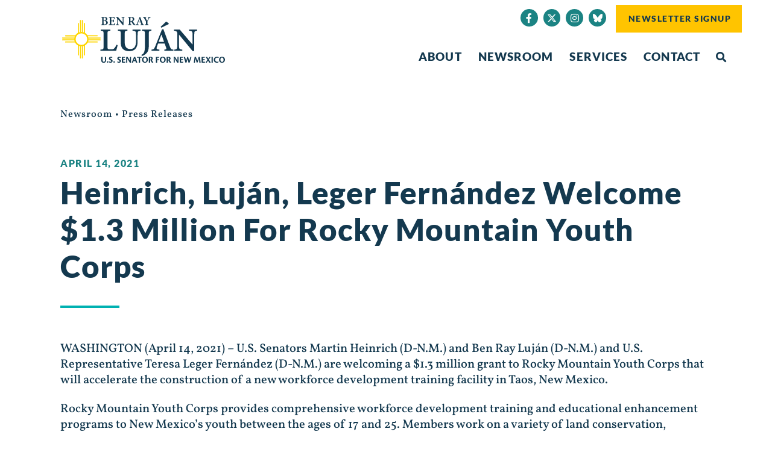

--- FILE ---
content_type: text/html; charset=UTF-8
request_url: https://www.lujan.senate.gov/newsroom/press-releases/heinrich-lujan-leger-fernandez-welcome-1-3-million-for-rocky-mountain-youth-corps/
body_size: 26080
content:
<!doctype html>
<html lang="en-US">
<head>
	<meta charset="UTF-8">
	<meta name="viewport" content="width=device-width, initial-scale=1">
	<link rel="profile" href="https://gmpg.org/xfn/11">
	<meta name='robots' content='index, follow, max-image-preview:large, max-snippet:-1, max-video-preview:-1' />
	<style>img:is([sizes="auto" i], [sizes^="auto," i]) { contain-intrinsic-size: 3000px 1500px }</style>
	
	<!-- This site is optimized with the Yoast SEO plugin v25.2 - https://yoast.com/wordpress/plugins/seo/ -->
	<title>Heinrich, Luján, Leger Fernández Welcome $1.3 Million For Rocky Mountain Youth Corps - Senator Ben Ray Luján</title>
	<link rel="canonical" href="https://www.lujan.senate.gov/newsroom/press-releases/heinrich-lujan-leger-fernandez-welcome-1-3-million-for-rocky-mountain-youth-corps/" />
	<meta property="og:locale" content="en_US" />
	<meta property="og:type" content="article" />
	<meta property="og:title" content="Heinrich, Luján, Leger Fernández Welcome $1.3 Million For Rocky Mountain Youth Corps - Senator Ben Ray Luján" />
	<meta property="og:description" content="WASHINGTON (April 14, 2021) – U.S. Senators Martin Heinrich (D-N.M.) and Ben Ray Luján (D-N.M.) and U.S. Representative Teresa Leger Fernández (D-N.M.) are welcoming a $1.3 million grant to Rocky Mountain Youth Corps that will accelerate the construction of a new workforce development training facility in Taos, New Mexico. Rocky Mountain Youth Corps provides comprehensive [&hellip;]" />
	<meta property="og:url" content="https://www.lujan.senate.gov/newsroom/press-releases/heinrich-lujan-leger-fernandez-welcome-1-3-million-for-rocky-mountain-youth-corps/" />
	<meta property="og:site_name" content="Senator Ben Ray Luján" />
	<meta name="twitter:card" content="summary_large_image" />
	<meta name="twitter:label1" content="Est. reading time" />
	<meta name="twitter:data1" content="3 minutes" />
	<script type="application/ld+json" class="yoast-schema-graph">{"@context":"https://schema.org","@graph":[{"@type":"WebPage","@id":"https://www.lujan.senate.gov/newsroom/press-releases/heinrich-lujan-leger-fernandez-welcome-1-3-million-for-rocky-mountain-youth-corps/","url":"https://www.lujan.senate.gov/newsroom/press-releases/heinrich-lujan-leger-fernandez-welcome-1-3-million-for-rocky-mountain-youth-corps/","name":"Heinrich, Luján, Leger Fernández Welcome $1.3 Million For Rocky Mountain Youth Corps - Senator Ben Ray Luján","isPartOf":{"@id":"https://www.lujan.senate.gov/#website"},"datePublished":"2021-04-14T19:11:12+00:00","breadcrumb":{"@id":"https://www.lujan.senate.gov/newsroom/press-releases/heinrich-lujan-leger-fernandez-welcome-1-3-million-for-rocky-mountain-youth-corps/#breadcrumb"},"inLanguage":"en-US","potentialAction":[{"@type":"ReadAction","target":["https://www.lujan.senate.gov/newsroom/press-releases/heinrich-lujan-leger-fernandez-welcome-1-3-million-for-rocky-mountain-youth-corps/"]}]},{"@type":"BreadcrumbList","@id":"https://www.lujan.senate.gov/newsroom/press-releases/heinrich-lujan-leger-fernandez-welcome-1-3-million-for-rocky-mountain-youth-corps/#breadcrumb","itemListElement":[{"@type":"ListItem","position":1,"name":"Home","item":"https://www.lujan.senate.gov/"},{"@type":"ListItem","position":2,"name":"Heinrich, Luján, Leger Fernández Welcome $1.3 Million For Rocky Mountain Youth Corps"}]},{"@type":"WebSite","@id":"https://www.lujan.senate.gov/#website","url":"https://www.lujan.senate.gov/","name":"Senator Ben Ray Luján","description":"U.S. Senator for New Mexico","publisher":{"@id":"https://www.lujan.senate.gov/#organization"},"potentialAction":[{"@type":"SearchAction","target":{"@type":"EntryPoint","urlTemplate":"https://www.lujan.senate.gov/?s={search_term_string}"},"query-input":{"@type":"PropertyValueSpecification","valueRequired":true,"valueName":"search_term_string"}}],"inLanguage":"en-US"},{"@type":"Organization","@id":"https://www.lujan.senate.gov/#organization","name":"Senator Ben Ray Luján","url":"https://www.lujan.senate.gov/","logo":{"@type":"ImageObject","inLanguage":"en-US","@id":"https://www.lujan.senate.gov/#/schema/logo/image/","url":"https://www.lujan.senate.gov/wp-content/uploads/Lujan_Logo_Primary.svg","contentUrl":"https://www.lujan.senate.gov/wp-content/uploads/Lujan_Logo_Primary.svg","caption":"Senator Ben Ray Luján"},"image":{"@id":"https://www.lujan.senate.gov/#/schema/logo/image/"}}]}</script>
	<!-- / Yoast SEO plugin. -->


<link rel="alternate" type="application/rss+xml" title="Senator Ben Ray Luján &raquo; Feed" href="https://www.lujan.senate.gov/feed/" />
<link rel="alternate" type="application/rss+xml" title="Senator Ben Ray Luján &raquo; Comments Feed" href="https://www.lujan.senate.gov/comments/feed/" />
<script>
window._wpemojiSettings = {"baseUrl":"https:\/\/s.w.org\/images\/core\/emoji\/15.0.3\/72x72\/","ext":".png","svgUrl":"https:\/\/s.w.org\/images\/core\/emoji\/15.0.3\/svg\/","svgExt":".svg","source":{"concatemoji":"https:\/\/www.lujan.senate.gov\/wp-includes\/js\/wp-emoji-release.min.js?ver=6.7.2"}};
/*! This file is auto-generated */
!function(i,n){var o,s,e;function c(e){try{var t={supportTests:e,timestamp:(new Date).valueOf()};sessionStorage.setItem(o,JSON.stringify(t))}catch(e){}}function p(e,t,n){e.clearRect(0,0,e.canvas.width,e.canvas.height),e.fillText(t,0,0);var t=new Uint32Array(e.getImageData(0,0,e.canvas.width,e.canvas.height).data),r=(e.clearRect(0,0,e.canvas.width,e.canvas.height),e.fillText(n,0,0),new Uint32Array(e.getImageData(0,0,e.canvas.width,e.canvas.height).data));return t.every(function(e,t){return e===r[t]})}function u(e,t,n){switch(t){case"flag":return n(e,"\ud83c\udff3\ufe0f\u200d\u26a7\ufe0f","\ud83c\udff3\ufe0f\u200b\u26a7\ufe0f")?!1:!n(e,"\ud83c\uddfa\ud83c\uddf3","\ud83c\uddfa\u200b\ud83c\uddf3")&&!n(e,"\ud83c\udff4\udb40\udc67\udb40\udc62\udb40\udc65\udb40\udc6e\udb40\udc67\udb40\udc7f","\ud83c\udff4\u200b\udb40\udc67\u200b\udb40\udc62\u200b\udb40\udc65\u200b\udb40\udc6e\u200b\udb40\udc67\u200b\udb40\udc7f");case"emoji":return!n(e,"\ud83d\udc26\u200d\u2b1b","\ud83d\udc26\u200b\u2b1b")}return!1}function f(e,t,n){var r="undefined"!=typeof WorkerGlobalScope&&self instanceof WorkerGlobalScope?new OffscreenCanvas(300,150):i.createElement("canvas"),a=r.getContext("2d",{willReadFrequently:!0}),o=(a.textBaseline="top",a.font="600 32px Arial",{});return e.forEach(function(e){o[e]=t(a,e,n)}),o}function t(e){var t=i.createElement("script");t.src=e,t.defer=!0,i.head.appendChild(t)}"undefined"!=typeof Promise&&(o="wpEmojiSettingsSupports",s=["flag","emoji"],n.supports={everything:!0,everythingExceptFlag:!0},e=new Promise(function(e){i.addEventListener("DOMContentLoaded",e,{once:!0})}),new Promise(function(t){var n=function(){try{var e=JSON.parse(sessionStorage.getItem(o));if("object"==typeof e&&"number"==typeof e.timestamp&&(new Date).valueOf()<e.timestamp+604800&&"object"==typeof e.supportTests)return e.supportTests}catch(e){}return null}();if(!n){if("undefined"!=typeof Worker&&"undefined"!=typeof OffscreenCanvas&&"undefined"!=typeof URL&&URL.createObjectURL&&"undefined"!=typeof Blob)try{var e="postMessage("+f.toString()+"("+[JSON.stringify(s),u.toString(),p.toString()].join(",")+"));",r=new Blob([e],{type:"text/javascript"}),a=new Worker(URL.createObjectURL(r),{name:"wpTestEmojiSupports"});return void(a.onmessage=function(e){c(n=e.data),a.terminate(),t(n)})}catch(e){}c(n=f(s,u,p))}t(n)}).then(function(e){for(var t in e)n.supports[t]=e[t],n.supports.everything=n.supports.everything&&n.supports[t],"flag"!==t&&(n.supports.everythingExceptFlag=n.supports.everythingExceptFlag&&n.supports[t]);n.supports.everythingExceptFlag=n.supports.everythingExceptFlag&&!n.supports.flag,n.DOMReady=!1,n.readyCallback=function(){n.DOMReady=!0}}).then(function(){return e}).then(function(){var e;n.supports.everything||(n.readyCallback(),(e=n.source||{}).concatemoji?t(e.concatemoji):e.wpemoji&&e.twemoji&&(t(e.twemoji),t(e.wpemoji)))}))}((window,document),window._wpemojiSettings);
</script>
<link rel='stylesheet' id='ctf_styles-css' href='https://www.lujan.senate.gov/wp-content/plugins/custom-twitter-feeds-pro/css/ctf-styles.min.css?ver=2.4.6' media='all' />
<style id='wp-emoji-styles-inline-css'>

	img.wp-smiley, img.emoji {
		display: inline !important;
		border: none !important;
		box-shadow: none !important;
		height: 1em !important;
		width: 1em !important;
		margin: 0 0.07em !important;
		vertical-align: -0.1em !important;
		background: none !important;
		padding: 0 !important;
	}
</style>
<link rel='stylesheet' id='wp-block-library-css' href='https://www.lujan.senate.gov/wp-includes/css/dist/block-library/style.min.css?ver=6.7.2' media='all' />
<link rel='stylesheet' id='jet-engine-frontend-css' href='https://www.lujan.senate.gov/wp-content/plugins/jet-engine/assets/css/frontend.css?ver=3.6.9' media='all' />
<style id='global-styles-inline-css'>
:root{--wp--preset--aspect-ratio--square: 1;--wp--preset--aspect-ratio--4-3: 4/3;--wp--preset--aspect-ratio--3-4: 3/4;--wp--preset--aspect-ratio--3-2: 3/2;--wp--preset--aspect-ratio--2-3: 2/3;--wp--preset--aspect-ratio--16-9: 16/9;--wp--preset--aspect-ratio--9-16: 9/16;--wp--preset--color--black: #000000;--wp--preset--color--cyan-bluish-gray: #abb8c3;--wp--preset--color--white: #ffffff;--wp--preset--color--pale-pink: #f78da7;--wp--preset--color--vivid-red: #cf2e2e;--wp--preset--color--luminous-vivid-orange: #ff6900;--wp--preset--color--luminous-vivid-amber: #fcb900;--wp--preset--color--light-green-cyan: #7bdcb5;--wp--preset--color--vivid-green-cyan: #00d084;--wp--preset--color--pale-cyan-blue: #8ed1fc;--wp--preset--color--vivid-cyan-blue: #0693e3;--wp--preset--color--vivid-purple: #9b51e0;--wp--preset--gradient--vivid-cyan-blue-to-vivid-purple: linear-gradient(135deg,rgba(6,147,227,1) 0%,rgb(155,81,224) 100%);--wp--preset--gradient--light-green-cyan-to-vivid-green-cyan: linear-gradient(135deg,rgb(122,220,180) 0%,rgb(0,208,130) 100%);--wp--preset--gradient--luminous-vivid-amber-to-luminous-vivid-orange: linear-gradient(135deg,rgba(252,185,0,1) 0%,rgba(255,105,0,1) 100%);--wp--preset--gradient--luminous-vivid-orange-to-vivid-red: linear-gradient(135deg,rgba(255,105,0,1) 0%,rgb(207,46,46) 100%);--wp--preset--gradient--very-light-gray-to-cyan-bluish-gray: linear-gradient(135deg,rgb(238,238,238) 0%,rgb(169,184,195) 100%);--wp--preset--gradient--cool-to-warm-spectrum: linear-gradient(135deg,rgb(74,234,220) 0%,rgb(151,120,209) 20%,rgb(207,42,186) 40%,rgb(238,44,130) 60%,rgb(251,105,98) 80%,rgb(254,248,76) 100%);--wp--preset--gradient--blush-light-purple: linear-gradient(135deg,rgb(255,206,236) 0%,rgb(152,150,240) 100%);--wp--preset--gradient--blush-bordeaux: linear-gradient(135deg,rgb(254,205,165) 0%,rgb(254,45,45) 50%,rgb(107,0,62) 100%);--wp--preset--gradient--luminous-dusk: linear-gradient(135deg,rgb(255,203,112) 0%,rgb(199,81,192) 50%,rgb(65,88,208) 100%);--wp--preset--gradient--pale-ocean: linear-gradient(135deg,rgb(255,245,203) 0%,rgb(182,227,212) 50%,rgb(51,167,181) 100%);--wp--preset--gradient--electric-grass: linear-gradient(135deg,rgb(202,248,128) 0%,rgb(113,206,126) 100%);--wp--preset--gradient--midnight: linear-gradient(135deg,rgb(2,3,129) 0%,rgb(40,116,252) 100%);--wp--preset--font-size--small: 13px;--wp--preset--font-size--medium: 20px;--wp--preset--font-size--large: 36px;--wp--preset--font-size--x-large: 42px;--wp--preset--spacing--20: 0.44rem;--wp--preset--spacing--30: 0.67rem;--wp--preset--spacing--40: 1rem;--wp--preset--spacing--50: 1.5rem;--wp--preset--spacing--60: 2.25rem;--wp--preset--spacing--70: 3.38rem;--wp--preset--spacing--80: 5.06rem;--wp--preset--shadow--natural: 6px 6px 9px rgba(0, 0, 0, 0.2);--wp--preset--shadow--deep: 12px 12px 50px rgba(0, 0, 0, 0.4);--wp--preset--shadow--sharp: 6px 6px 0px rgba(0, 0, 0, 0.2);--wp--preset--shadow--outlined: 6px 6px 0px -3px rgba(255, 255, 255, 1), 6px 6px rgba(0, 0, 0, 1);--wp--preset--shadow--crisp: 6px 6px 0px rgba(0, 0, 0, 1);}:root { --wp--style--global--content-size: 800px;--wp--style--global--wide-size: 1200px; }:where(body) { margin: 0; }.wp-site-blocks > .alignleft { float: left; margin-right: 2em; }.wp-site-blocks > .alignright { float: right; margin-left: 2em; }.wp-site-blocks > .aligncenter { justify-content: center; margin-left: auto; margin-right: auto; }:where(.wp-site-blocks) > * { margin-block-start: 24px; margin-block-end: 0; }:where(.wp-site-blocks) > :first-child { margin-block-start: 0; }:where(.wp-site-blocks) > :last-child { margin-block-end: 0; }:root { --wp--style--block-gap: 24px; }:root :where(.is-layout-flow) > :first-child{margin-block-start: 0;}:root :where(.is-layout-flow) > :last-child{margin-block-end: 0;}:root :where(.is-layout-flow) > *{margin-block-start: 24px;margin-block-end: 0;}:root :where(.is-layout-constrained) > :first-child{margin-block-start: 0;}:root :where(.is-layout-constrained) > :last-child{margin-block-end: 0;}:root :where(.is-layout-constrained) > *{margin-block-start: 24px;margin-block-end: 0;}:root :where(.is-layout-flex){gap: 24px;}:root :where(.is-layout-grid){gap: 24px;}.is-layout-flow > .alignleft{float: left;margin-inline-start: 0;margin-inline-end: 2em;}.is-layout-flow > .alignright{float: right;margin-inline-start: 2em;margin-inline-end: 0;}.is-layout-flow > .aligncenter{margin-left: auto !important;margin-right: auto !important;}.is-layout-constrained > .alignleft{float: left;margin-inline-start: 0;margin-inline-end: 2em;}.is-layout-constrained > .alignright{float: right;margin-inline-start: 2em;margin-inline-end: 0;}.is-layout-constrained > .aligncenter{margin-left: auto !important;margin-right: auto !important;}.is-layout-constrained > :where(:not(.alignleft):not(.alignright):not(.alignfull)){max-width: var(--wp--style--global--content-size);margin-left: auto !important;margin-right: auto !important;}.is-layout-constrained > .alignwide{max-width: var(--wp--style--global--wide-size);}body .is-layout-flex{display: flex;}.is-layout-flex{flex-wrap: wrap;align-items: center;}.is-layout-flex > :is(*, div){margin: 0;}body .is-layout-grid{display: grid;}.is-layout-grid > :is(*, div){margin: 0;}body{padding-top: 0px;padding-right: 0px;padding-bottom: 0px;padding-left: 0px;}a:where(:not(.wp-element-button)){text-decoration: underline;}:root :where(.wp-element-button, .wp-block-button__link){background-color: #32373c;border-width: 0;color: #fff;font-family: inherit;font-size: inherit;line-height: inherit;padding: calc(0.667em + 2px) calc(1.333em + 2px);text-decoration: none;}.has-black-color{color: var(--wp--preset--color--black) !important;}.has-cyan-bluish-gray-color{color: var(--wp--preset--color--cyan-bluish-gray) !important;}.has-white-color{color: var(--wp--preset--color--white) !important;}.has-pale-pink-color{color: var(--wp--preset--color--pale-pink) !important;}.has-vivid-red-color{color: var(--wp--preset--color--vivid-red) !important;}.has-luminous-vivid-orange-color{color: var(--wp--preset--color--luminous-vivid-orange) !important;}.has-luminous-vivid-amber-color{color: var(--wp--preset--color--luminous-vivid-amber) !important;}.has-light-green-cyan-color{color: var(--wp--preset--color--light-green-cyan) !important;}.has-vivid-green-cyan-color{color: var(--wp--preset--color--vivid-green-cyan) !important;}.has-pale-cyan-blue-color{color: var(--wp--preset--color--pale-cyan-blue) !important;}.has-vivid-cyan-blue-color{color: var(--wp--preset--color--vivid-cyan-blue) !important;}.has-vivid-purple-color{color: var(--wp--preset--color--vivid-purple) !important;}.has-black-background-color{background-color: var(--wp--preset--color--black) !important;}.has-cyan-bluish-gray-background-color{background-color: var(--wp--preset--color--cyan-bluish-gray) !important;}.has-white-background-color{background-color: var(--wp--preset--color--white) !important;}.has-pale-pink-background-color{background-color: var(--wp--preset--color--pale-pink) !important;}.has-vivid-red-background-color{background-color: var(--wp--preset--color--vivid-red) !important;}.has-luminous-vivid-orange-background-color{background-color: var(--wp--preset--color--luminous-vivid-orange) !important;}.has-luminous-vivid-amber-background-color{background-color: var(--wp--preset--color--luminous-vivid-amber) !important;}.has-light-green-cyan-background-color{background-color: var(--wp--preset--color--light-green-cyan) !important;}.has-vivid-green-cyan-background-color{background-color: var(--wp--preset--color--vivid-green-cyan) !important;}.has-pale-cyan-blue-background-color{background-color: var(--wp--preset--color--pale-cyan-blue) !important;}.has-vivid-cyan-blue-background-color{background-color: var(--wp--preset--color--vivid-cyan-blue) !important;}.has-vivid-purple-background-color{background-color: var(--wp--preset--color--vivid-purple) !important;}.has-black-border-color{border-color: var(--wp--preset--color--black) !important;}.has-cyan-bluish-gray-border-color{border-color: var(--wp--preset--color--cyan-bluish-gray) !important;}.has-white-border-color{border-color: var(--wp--preset--color--white) !important;}.has-pale-pink-border-color{border-color: var(--wp--preset--color--pale-pink) !important;}.has-vivid-red-border-color{border-color: var(--wp--preset--color--vivid-red) !important;}.has-luminous-vivid-orange-border-color{border-color: var(--wp--preset--color--luminous-vivid-orange) !important;}.has-luminous-vivid-amber-border-color{border-color: var(--wp--preset--color--luminous-vivid-amber) !important;}.has-light-green-cyan-border-color{border-color: var(--wp--preset--color--light-green-cyan) !important;}.has-vivid-green-cyan-border-color{border-color: var(--wp--preset--color--vivid-green-cyan) !important;}.has-pale-cyan-blue-border-color{border-color: var(--wp--preset--color--pale-cyan-blue) !important;}.has-vivid-cyan-blue-border-color{border-color: var(--wp--preset--color--vivid-cyan-blue) !important;}.has-vivid-purple-border-color{border-color: var(--wp--preset--color--vivid-purple) !important;}.has-vivid-cyan-blue-to-vivid-purple-gradient-background{background: var(--wp--preset--gradient--vivid-cyan-blue-to-vivid-purple) !important;}.has-light-green-cyan-to-vivid-green-cyan-gradient-background{background: var(--wp--preset--gradient--light-green-cyan-to-vivid-green-cyan) !important;}.has-luminous-vivid-amber-to-luminous-vivid-orange-gradient-background{background: var(--wp--preset--gradient--luminous-vivid-amber-to-luminous-vivid-orange) !important;}.has-luminous-vivid-orange-to-vivid-red-gradient-background{background: var(--wp--preset--gradient--luminous-vivid-orange-to-vivid-red) !important;}.has-very-light-gray-to-cyan-bluish-gray-gradient-background{background: var(--wp--preset--gradient--very-light-gray-to-cyan-bluish-gray) !important;}.has-cool-to-warm-spectrum-gradient-background{background: var(--wp--preset--gradient--cool-to-warm-spectrum) !important;}.has-blush-light-purple-gradient-background{background: var(--wp--preset--gradient--blush-light-purple) !important;}.has-blush-bordeaux-gradient-background{background: var(--wp--preset--gradient--blush-bordeaux) !important;}.has-luminous-dusk-gradient-background{background: var(--wp--preset--gradient--luminous-dusk) !important;}.has-pale-ocean-gradient-background{background: var(--wp--preset--gradient--pale-ocean) !important;}.has-electric-grass-gradient-background{background: var(--wp--preset--gradient--electric-grass) !important;}.has-midnight-gradient-background{background: var(--wp--preset--gradient--midnight) !important;}.has-small-font-size{font-size: var(--wp--preset--font-size--small) !important;}.has-medium-font-size{font-size: var(--wp--preset--font-size--medium) !important;}.has-large-font-size{font-size: var(--wp--preset--font-size--large) !important;}.has-x-large-font-size{font-size: var(--wp--preset--font-size--x-large) !important;}
:root :where(.wp-block-pullquote){font-size: 1.5em;line-height: 1.6;}
</style>
<link rel='stylesheet' id='wpml-legacy-horizontal-list-0-css' href='https://www.lujan.senate.gov/wp-content/plugins/sitepress-multilingual-cms/templates/language-switchers/legacy-list-horizontal/style.min.css?ver=1' media='all' />
<link rel='stylesheet' id='hello-elementor-css' href='https://www.lujan.senate.gov/wp-content/themes/hello-elementor/style.min.css?ver=3.4.3' media='all' />
<link rel='stylesheet' id='hello-elementor-theme-style-css' href='https://www.lujan.senate.gov/wp-content/themes/hello-elementor/theme.min.css?ver=3.4.3' media='all' />
<link rel='stylesheet' id='hello-elementor-header-footer-css' href='https://www.lujan.senate.gov/wp-content/themes/hello-elementor/header-footer.min.css?ver=3.4.3' media='all' />
<link rel='stylesheet' id='jet-popup-frontend-css' href='https://www.lujan.senate.gov/wp-content/plugins/jet-popup/assets/css/jet-popup-frontend.css?ver=2.0.14.1' media='all' />
<link rel='stylesheet' id='e-sticky-css' href='https://www.lujan.senate.gov/wp-content/plugins/elementor-pro/assets/css/modules/sticky.min.css?ver=3.29.0' media='all' />
<link rel='stylesheet' id='elementor-frontend-css' href='https://www.lujan.senate.gov/wp-content/plugins/elementor/assets/css/frontend.min.css?ver=3.29.0' media='all' />
<link rel='stylesheet' id='widget-image-css' href='https://www.lujan.senate.gov/wp-content/plugins/elementor/assets/css/widget-image.min.css?ver=3.29.0' media='all' />
<link rel='stylesheet' id='widget-social-icons-css' href='https://www.lujan.senate.gov/wp-content/plugins/elementor/assets/css/widget-social-icons.min.css?ver=3.29.0' media='all' />
<link rel='stylesheet' id='e-apple-webkit-css' href='https://www.lujan.senate.gov/wp-content/plugins/elementor/assets/css/conditionals/apple-webkit.min.css?ver=3.29.0' media='all' />
<link rel='stylesheet' id='widget-search-form-css' href='https://www.lujan.senate.gov/wp-content/plugins/elementor-pro/assets/css/widget-search-form.min.css?ver=3.29.0' media='all' />
<link rel='stylesheet' id='elementor-icons-shared-0-css' href='https://www.lujan.senate.gov/wp-content/plugins/elementor/assets/lib/font-awesome/css/fontawesome.min.css?ver=5.15.3' media='all' />
<link rel='stylesheet' id='elementor-icons-fa-solid-css' href='https://www.lujan.senate.gov/wp-content/plugins/elementor/assets/lib/font-awesome/css/solid.min.css?ver=5.15.3' media='all' />
<link rel='stylesheet' id='widget-nav-menu-css' href='https://www.lujan.senate.gov/wp-content/plugins/elementor-pro/assets/css/widget-nav-menu.min.css?ver=3.29.0' media='all' />
<link rel='stylesheet' id='widget-spacer-css' href='https://www.lujan.senate.gov/wp-content/plugins/elementor/assets/css/widget-spacer.min.css?ver=3.29.0' media='all' />
<link rel='stylesheet' id='widget-heading-css' href='https://www.lujan.senate.gov/wp-content/plugins/elementor/assets/css/widget-heading.min.css?ver=3.29.0' media='all' />
<link rel='stylesheet' id='widget-post-info-css' href='https://www.lujan.senate.gov/wp-content/plugins/elementor-pro/assets/css/widget-post-info.min.css?ver=3.29.0' media='all' />
<link rel='stylesheet' id='widget-icon-list-css' href='https://www.lujan.senate.gov/wp-content/plugins/elementor/assets/css/widget-icon-list.min.css?ver=3.29.0' media='all' />
<link rel='stylesheet' id='elementor-icons-fa-regular-css' href='https://www.lujan.senate.gov/wp-content/plugins/elementor/assets/lib/font-awesome/css/regular.min.css?ver=5.15.3' media='all' />
<link rel='stylesheet' id='widget-divider-css' href='https://www.lujan.senate.gov/wp-content/plugins/elementor/assets/css/widget-divider.min.css?ver=3.29.0' media='all' />
<link rel='stylesheet' id='widget-share-buttons-css' href='https://www.lujan.senate.gov/wp-content/plugins/elementor-pro/assets/css/widget-share-buttons.min.css?ver=3.29.0' media='all' />
<link rel='stylesheet' id='elementor-icons-fa-brands-css' href='https://www.lujan.senate.gov/wp-content/plugins/elementor/assets/lib/font-awesome/css/brands.min.css?ver=5.15.3' media='all' />
<link rel='stylesheet' id='widget-post-navigation-css' href='https://www.lujan.senate.gov/wp-content/plugins/elementor-pro/assets/css/widget-post-navigation.min.css?ver=3.29.0' media='all' />
<link rel='stylesheet' id='elementor-icons-css' href='https://www.lujan.senate.gov/wp-content/plugins/elementor/assets/lib/eicons/css/elementor-icons.min.css?ver=5.40.0' media='all' />
<link rel='stylesheet' id='elementor-post-78649-css' href='https://www.lujan.senate.gov/wp-content/uploads/elementor/css/post-78649.css?ver=1768770853' media='all' />
<link rel='stylesheet' id='elementor-post-64542-css' href='https://www.lujan.senate.gov/wp-content/uploads/elementor/css/post-64542.css?ver=1768770857' media='all' />
<link rel='stylesheet' id='elementor-post-64461-css' href='https://www.lujan.senate.gov/wp-content/uploads/elementor/css/post-64461.css?ver=1768770857' media='all' />
<link rel='stylesheet' id='elementor-post-64879-css' href='https://www.lujan.senate.gov/wp-content/uploads/elementor/css/post-64879.css?ver=1768770857' media='all' />
<link rel='stylesheet' id='elementor-post-64989-css' href='https://www.lujan.senate.gov/wp-content/uploads/elementor/css/post-64989.css?ver=1768770869' media='all' />
<link rel='stylesheet' id='jquery-chosen-css' href='https://www.lujan.senate.gov/wp-content/plugins/jet-search/assets/lib/chosen/chosen.min.css?ver=1.8.7' media='all' />
<link rel='stylesheet' id='jet-search-css' href='https://www.lujan.senate.gov/wp-content/plugins/jet-search/assets/css/jet-search.css?ver=3.5.9' media='all' />
<link rel='stylesheet' id='eael-general-css' href='https://www.lujan.senate.gov/wp-content/plugins/essential-addons-for-elementor-lite/assets/front-end/css/view/general.min.css?ver=6.1.15' media='all' />
<link rel='stylesheet' id='elementor-gf-local-lato-css' href='https://www.lujan.senate.gov/wp-content/uploads/elementor/google-fonts/css/lato.css?ver=1748369066' media='all' />
<link rel='stylesheet' id='elementor-gf-local-vollkorn-css' href='https://www.lujan.senate.gov/wp-content/uploads/elementor/google-fonts/css/vollkorn.css?ver=1748370981' media='all' />
<link rel='stylesheet' id='elementor-gf-local-montserrat-css' href='https://www.lujan.senate.gov/wp-content/uploads/elementor/google-fonts/css/montserrat.css?ver=1748369586' media='all' />
<script id="wpml-cookie-js-extra">
var wpml_cookies = {"wp-wpml_current_language":{"value":"en","expires":1,"path":"\/"}};
var wpml_cookies = {"wp-wpml_current_language":{"value":"en","expires":1,"path":"\/"}};
</script>
<script src="https://www.lujan.senate.gov/wp-content/plugins/sitepress-multilingual-cms/res/js/cookies/language-cookie.js?ver=475000" id="wpml-cookie-js" defer data-wp-strategy="defer"></script>
<script src="https://www.lujan.senate.gov/wp-includes/js/jquery/jquery.min.js?ver=3.7.1" id="jquery-core-js"></script>
<script src="https://www.lujan.senate.gov/wp-includes/js/jquery/jquery-migrate.min.js?ver=3.4.1" id="jquery-migrate-js"></script>
<script src="https://www.lujan.senate.gov/wp-includes/js/imagesloaded.min.js?ver=6.7.2" id="imagesLoaded-js"></script>
<link rel="https://api.w.org/" href="https://www.lujan.senate.gov/wp-json/" /><link rel="alternate" title="JSON" type="application/json" href="https://www.lujan.senate.gov/wp-json/wp/v2/press_releases/63973" /><link rel="EditURI" type="application/rsd+xml" title="RSD" href="https://www.lujan.senate.gov/xmlrpc.php?rsd" />
<meta name="generator" content="WordPress 6.7.2" />
<link rel='shortlink' href='https://www.lujan.senate.gov/?p=63973' />
<link rel="alternate" title="oEmbed (JSON)" type="application/json+oembed" href="https://www.lujan.senate.gov/wp-json/oembed/1.0/embed?url=https%3A%2F%2Fwww.lujan.senate.gov%2Fnewsroom%2Fpress-releases%2Fheinrich-lujan-leger-fernandez-welcome-1-3-million-for-rocky-mountain-youth-corps%2F" />
<link rel="alternate" title="oEmbed (XML)" type="text/xml+oembed" href="https://www.lujan.senate.gov/wp-json/oembed/1.0/embed?url=https%3A%2F%2Fwww.lujan.senate.gov%2Fnewsroom%2Fpress-releases%2Fheinrich-lujan-leger-fernandez-welcome-1-3-million-for-rocky-mountain-youth-corps%2F&#038;format=xml" />
<meta name="generator" content="WPML ver:4.7.5 stt:1,2;" />
<meta name="generator" content="Elementor 3.29.0; features: additional_custom_breakpoints, e_local_google_fonts; settings: css_print_method-external, google_font-enabled, font_display-auto">
<!-- Global site tag (gtag.js) - Google Analytics -->
<script async src="https://www.googletagmanager.com/gtag/js?id=G-J4758NPZ74"></script>
<script>
  window.dataLayer = window.dataLayer || [];
  function gtag(){dataLayer.push(arguments);}
  gtag('js', new Date());

  gtag('config', 'G-J4758NPZ74');
</script>
			<style>
				.e-con.e-parent:nth-of-type(n+4):not(.e-lazyloaded):not(.e-no-lazyload),
				.e-con.e-parent:nth-of-type(n+4):not(.e-lazyloaded):not(.e-no-lazyload) * {
					background-image: none !important;
				}
				@media screen and (max-height: 1024px) {
					.e-con.e-parent:nth-of-type(n+3):not(.e-lazyloaded):not(.e-no-lazyload),
					.e-con.e-parent:nth-of-type(n+3):not(.e-lazyloaded):not(.e-no-lazyload) * {
						background-image: none !important;
					}
				}
				@media screen and (max-height: 640px) {
					.e-con.e-parent:nth-of-type(n+2):not(.e-lazyloaded):not(.e-no-lazyload),
					.e-con.e-parent:nth-of-type(n+2):not(.e-lazyloaded):not(.e-no-lazyload) * {
						background-image: none !important;
					}
				}
			</style>
			<link rel="icon" href="https://www.lujan.senate.gov/wp-content/uploads/Lujan_Favicon-150x150.png" sizes="32x32" />
<link rel="icon" href="https://www.lujan.senate.gov/wp-content/uploads/Lujan_Favicon.png" sizes="192x192" />
<link rel="apple-touch-icon" href="https://www.lujan.senate.gov/wp-content/uploads/Lujan_Favicon.png" />
<meta name="msapplication-TileImage" content="https://www.lujan.senate.gov/wp-content/uploads/Lujan_Favicon.png" />
		<style id="wp-custom-css">
			/* ------
 * ------ LUJAN colors
 * Navy: #14394F
 * Sky Blue: #E1EDF4
 * Teal (Dark): #1B8383
 * Teal (Light): #00B1B1
 * Coral (Dark): #F3693F
 * Coral (Light): #F58764
 * Gold #FFC400
 * ------ */

/* ------ 
 * HEADER
 * CORE ELEMENT STYLES
 * RE-USABLE ELEMENTS
 * PAGES
 * SINGLE POST & ARCHIVE
 * FOOTER
 * PRINT, PDF
 * ------ */

.site-main {
    min-height: 36rem;
}

/* ------
 * HEADER
 * ------ */

/* HEADER - Slide In From The Top Option */
.sticky-header {
 transform: translatey(-120px);
 -moz-transition: all 0.5s ease!important;
 -webkit-transition: all 0.5s ease!important;
 transition: all 0.5s ease!important;
	margin-bottom: -100px;
}

@media (max-width: 1024px) {
    .sticky-header {
        transform: translatey(-180px);
	margin-bottom: -160px;
    }
}

@media (max-width: 768px) {
    .sticky-header {
        transform: translatey(-220px);
	margin-bottom: -200px;
    }
}

@media (max-width: 767px) {
    .sticky-header {
        transform: translatey(-160px);
	margin-bottom: -145px;
    }
}

@media (max-width: 400px) {
    .sticky-header {
        transform: translatey(-160px);
	margin-bottom: -125px;
    }
}


.elementor-sticky--effects.sticky-header  {
 height: auto!important;
	margin-bottom: 0;
 transform: translatey(0px);
}
/* End Of Slide In From The Top Option */


/* -- GLOBAL HEADER -- */
.global-header.elementor-sticky--effects {box-shadow:0px 5px 10px -4px rgb(2 1 1 / 24%);}

/* -- elementor menu fix -- */
.has-submenu .sub-arrow {display:none;}


/* -- GLOBAL MENU -- */
.hdr-menu ul.sub-menu {
	padding:12px 0;     
	min-width: 21em !important;
}
.hdr-menu ul.sub-menu a:hover {}

/* unnecessarily widening mendu
 * .hdr-menu .elementor-nav-menu--main .current-page-ancestor.menu-item-has-children:after {
	height: 4px;
	width:100%;
	background-color:#00B1B1;
	position:absolute;
	bottom:0;
	left:0;
	content:"";
}*/

/* -- global menu pointer -- */
.elementor-element .e--pointer-underline .elementor-nav-menu .menu-item a.elementor-item:after {height:0;}

.elementor-element .e--pointer-underline .elementor-nav-menu .menu-item a.elementor-item.has-submenu:after, .elementor-element .e--pointer-underline .elementor-nav-menu .wpml-ls-item a.elementor-item:after {height:4px;}

.elementor-element .e--pointer-underline .elementor-nav-menu .menu-item.current-menu-ancestor a.elementor-item:after {opacity:1;}

/* -- language switcher -- */
.elementor-element .e--pointer-underline .elementor-nav-menu .wpml-ls-item a.elementor-item {text-transform:none;}

.elementor-nav-menu .wpml-ls-item a.elementor-item span::after {
	content: "→";
    color: transparent;
    font-size: 1em;
    padding-left: 4px;
} 
.elementor-nav-menu .wpml-ls-item a.elementor-item:hover span::after {
	content: "→";
    color: inherit;
    font-size: 1em;
    padding-left: 4px;
}

.elementor-element .e--pointer-underline .elementor-nav-menu .wpml-ls-item a.elementor-item:after {height:3px !important;background-color:#FFC400 !important;opacity:1 !important;width:78%;}
.elementor-element .e--pointer-underline .elementor-nav-menu .wpml-ls-item a.elementor-item:hover::after {width:100%;}

#home-lang-switcher .wpml-ls-item a.elementor-item:hover {}
.hdr-menu nav.elementor-nav-menu--dropdown .elementor-nav-menu li.menu-item.wpml-ls-item a.elementor-item {padding-top:30px;}


/* -- mobile dropdown main topics -- */
#sen-home-menu nav.elementor-nav-menu--dropdown {
	padding:60px 0 35px 0 !important;
	top:0 !important;
}

.hdr-menu nav.elementor-nav-menu--dropdown {
	padding: 35px 0 !important;
	background-color:#14394F !important;
	height: 100vh;
}
.elementor-menu-toggle.elementor-active {
	z-index:9999;
}

.hdr-menu nav.elementor-nav-menu--dropdown ul.elementor-nav-menu--dropdown{ background-color:#14394F !important;}

.hdr-menu nav.elementor-nav-menu--dropdown .elementor-nav-menu li.menu-item a.elementor-item {
	display:flex;
	justify-content:space-between;
	padding-left:0;
	margin-left:33px;
	padding-right:33px;
	color:white;
	font-weight:800;
	background-color:#14394F !important;
	letter-spacing:1px;
}

.hdr-menu nav.elementor-nav-menu--dropdown .elementor-nav-menu li.menu-item a.elementor-item.highlighted {
	margin-bottom:25px;
	padding-bottom:17px;
	background-color:#14394F;
	color:white;
}
.hdr-menu nav.elementor-nav-menu--dropdown .elementor-nav-menu li.menu-item a.elementor-item.highlighted:after {
	background-color:#FFC400;
	height:4px;
	content:"";
	width:18%;
	bottom:0;
}


.hdr-menu nav.elementor-nav-menu--dropdown .elementor-nav-menu li.menu-item a.elementor-item .sub-arrow {display:flex;}
.hdr-menu nav.elementor-nav-menu--dropdown .elementor-nav-menu li.menu-item a.elementor-item .sub-arrow:after {
	content:"+";
	font-weight:700;
	background-color:#F58764;
	color:#14394F;
	font-size:3rem;
	padding:0 8px 2px 8px;
	border-radius:50px;
	line-height:.9em;
}
.hdr-menu nav.elementor-nav-menu--dropdown .elementor-nav-menu li.menu-item a.elementor-item.highlighted .sub-arrow:after {
	content:"–";
	padding:0px 8px 6px 8px;
	line-height:0.85em;
}

/* -- mobile dropdown sub-menu -- */
.hdr-menu nav.elementor-nav-menu--dropdown .sub-menu {
	padding:0 !important;
	margin-top:-5px;
	padding-bottom:10px;
}
.hdr-menu nav.elementor-nav-menu--dropdown .elementor-nav-menu .sub-menu .menu-item a.elementor-sub-item {
	font-size:1.2rem;
	font-weight:700 !important;
	padding-top:7px;
	padding-bottom:7px;
	letter-spacing:1px;
	color:white;
	background-color:#14394F !important;
}
.hdr-menu nav.elementor-nav-menu--dropdown .elementor-nav-menu .sub-menu .menu-item a.elementor-sub-item:hover {
	color:#00B1B1 !important;
	font-weight:900 !important;
}

/* -- Spanish -- */
:lang(es) body[data-elementor-device-mode="desktop"] .hdr-menu.elementor-element .elementor-nav-menu .elementor-item
{
	font-size: .9rem;
}



/* ------
 * CORE ELEMENT STYLES
 * ------ */

ul ul {
	list-style-type: disc;
	margin-bottom:2px !important;
}

/* -- search -- */
.elementor-search-form--skin-full_screen .elementor-search-form input[type=search].elementor-search-form__input {
	border-radius:0 !important;
	border-bottom: 4px solid #00B1B1 !important;
	margin: 0 auto !important;
	max-width: 80%;
	flex-basis: 600px;
	background-color:white !important;
	color:#14394F !important;
	font-family: "Lato", Sans-serif;
    font-size: 1.2rem;
    font-weight: 700;
    letter-spacing: 1.2px;
	text-align:left;
	padding:7px 12px;
}

input[type=search].elementor-search-form__input::placeholder {
  color: #14394F;
  opacity: 1;
}
input[type=search].elementor-search-form__input:-ms-input-placeholder, input[type=search].elementor-search-form__input::-ms-input-placeholder {
  color: #14394F;
}
.elementor-search-form__container .dialog-lightbox-close-button {
	position:relative;
	top:-50px;
}

.elementor-search-form .dialog-lightbox-close-button i {
	font-size: 1.3em;
}
.elementor-search-form .dialog-lightbox-close-button i:hover {
	transition: all 0.3s ease-in-out;
	transform: scale(1.45);
}
.elementor-search-form__toggle i:hover {
	transition: all 0.3s ease-in-out;
	transform: scale(1.3);
}

/* -- Drop Cap -- */
.elementor-drop-cap {
	font-family:"Lato", Sans-serif;
	font-weight:900;
	color:#1B8383;
	margin-right:5px !important;
}

/* -- headers in text -- */
.elementor-text-editor :is(h1, h2, h3, h4, h5, h6),
.single .elementor-widget-theme-post-content :is(h1, h2, h3, h4, h5, h6) {margin-bottom:.7rem;}

/* -- link states -- */
.elementor-text-editor :is(p, ul, ol) a,
.single .elementor-widget-theme-post-content :is(p, ul, ol) a{
	text-decoration:underline;
}
.elementor-text-editor :is(p, ul, ol) a:hover,
.single .elementor-widget-theme-post-content :is(p, ul, ol) a:hover{
	text-decoration-thickness:3px;
}
/* -- link states dark background -- */
.dark-background p a {
	color:#00B1B1;
}
.dark-background p a:hover {
	color:#F3693F;
}

/* Spacing Before Sub-Headers */
.elementor-text-editor :is(p, ul, ol) + :is(h2, h3, h4, h5, h6),
.single .elementor-widget-theme-post-content :is(p, ul, ol) + :is(h2, h3, h4, h5, h6){
	margin-top: 40px;
}

/* Bullet list styles */
.elementor-text-editor :is(ul, ol),
.single .elementor-widget-theme-post-content :is(ul, ol){
	margin-bottom: 1.1em;
}

.elementor-text-editor ul,
.single .elementor-widget-theme-post-content ul {
}
.elementor-text-editor ul ul,
.single .elementor-widget-theme-post-content ul ul {
	margin-top:2px;
}

.elementor-text-editor ul li::before, .single .elementor-widget-theme-post-content ul li::before {
}

.elementor-text-editor ol li,
.single .elementor-widget-theme-post-content ol li {
}
.elementor-text-editor ol li:before,
.single .elementor-widget-theme-post-content ol li:before {
}

/* block quotes */
blockquote {
	padding: 35px 0px 1px 66px;
}
blockquote:before {
	background: url('/wp-content/uploads/yellow-qoute-99x120-1.png') no-repeat;
	background-size: contain;
	content: '';
	position: absolute;
	height: 80px;
	width: 66px;
	left: 20px;
	margin-top:-23px;
}
.elementor-text-editor blockquote:before {
		left: 112px;
}



/* -- Form Styles -- */
.gform_body.gform-body h3 {
    margin: 1rem 0 0 0;
}

.gform_body.gform-body .gfield.gsection + .gfield {
    margin: 0;
}

.gform_body.gform-body .gfield.gsection {
    margin-bottom: 0 !important;
}

.gform_wrapper.gravity-theme .eael-gravity-form .gfield .gfield_label {
    font-size: 1rem;
    font-weight: 700 !important;
}


/* -- Button hover grow text 
.elementor-button-link.elementor-button:hover .elementor-button-text, input[type="submit"].gform_button:hover {
    transform: scale(1.05);
    z-index: 1;
}
.sen-button-no-scale .elementor-button-link.elementor-button:hover .elementor-button-text {
    transform: scale(1);
    z-index: 1;
}
-- */

[type=button], [type=submit], button {border:none;}



/* ------
 * RE-USABLE ELEMENTS
 * ------ */



nowrap {white-space:nowrap;}

/* -- Section Padding Text -- */
.sen-sec-pad-text>.elementor-column-gap-default>.elementor-row>.elementor-column>.elementor-element-populated>.elementor-widget-wrap {
	padding: 5% 11% 4% 13%;
}
@media (max-width: 1024px) {
.sen-sec-pad-text>.elementor-column-gap-default>.elementor-row>.elementor-column>.elementor-element-populated>.elementor-widget-wrap {
	padding: 7% 7% 6% 7%;
	}
}
@media (max-width: 767px) {
.sen-sec-pad-text>.elementor-column-gap-default>.elementor-row>.elementor-column>.elementor-element-populated>.elementor-widget-wrap {
	padding: 15% 10% 13% 10%;
	}
}

/* -- Section Padding News -- */
.sen-sec-pad-news>.elementor-column-gap-default>.elementor-row>.elementor-column>.elementor-element-populated>.elementor-widget-wrap {
	padding: 5% 8% 4% 8%;
}
@media (max-width: 1024px) {
.sen-sec-pad-news>.elementor-column-gap-default>.elementor-row>.elementor-column>.elementor-element-populated>.elementor-widget-wrap {
	padding: 7% 7% 6% 7%;
	}
}
@media (max-width: 767px) {
.sen-sec-pad-news>.elementor-column-gap-default>.elementor-row>.elementor-column>.elementor-element-populated>.elementor-widget-wrap {
	padding: 15% 7% 13% 7%;
	}
}


/* -- BUTTON STYLES -- */
/* - Button Widget w/ Icon - */
.btn-remove-arrow a:not(:hover) {
	padding: 18px 3px 18px 31px !important;
}
.btn-remove-arrow a .elementor-align-icon-right {
	margin-left: 5px !important;
}

.btn-remove-arrow a:hover {
	padding: 18px 17px !important;
}
.btn-remove-arrow a:not(:hover) i {opacity:0;}


.sen-btn-hover a:hover {
	border-bottom:2px solid #F3693F;
}

/* - CTA Widget w/ Btn - */
.sen-cta-btn .elementor-cta__button-wrapper {
	bottom: 0;
  left: 0;
  position: absolute;
  right: 0;
  text-align: right;
}
.elementor-element.sen-cta-btn .elementor-cta .elementor-button {
  padding-right:0;
	border:none;
	background: transparent;
	color:transparent;
}
.sen-cta-btn a.elementor-cta .elementor-button:after {
	content: "→";
  font-size: 1.2em;
  padding: 14px;
	color:#14394F;
}
.sen-cta-btn-coral a.elementor-cta .elementor-button:after {
	background:#f58764;
}
.sen-cta-btn-coral a.elementor-cta:hover .elementor-button {
	background:#f58764;
	color:#14394F;
}
.sen-cta-btn-gold a.elementor-cta .elementor-button:after {
	background:#FFC400;
}
.sen-cta-btn-gold a.elementor-cta:hover .elementor-button {
	background:#FFC400;
	color:#14394F;
}
.sen-cta-btn-teal a.elementor-cta .elementor-button:after {
	background:#00B1B1;
}
.sen-cta-btn-teal a.elementor-cta:hover .elementor-button {
	background:#00B1B1;
	color:#14394F;
}

/* -- CTA Background Image right -- */
.sen-cta-back-right .elementor-cta__bg {
	background-position:right;
}


/* -- DROP SHADOWS -- */
/* -- Images -- */
@media screen and (max-width: 1024px) {
  .img-green-shadow img {
    box-shadow: -20px 20px 0px 0px #00b1b1 !important;
  }
}
/* -- Videos -- */
@media screen and (max-width: 1024px) {
  .video-green-shadow .elementor-widget-container {
    box-shadow: -20px 20px 0px 0px #00b1b1 !important;
  }
}


/* -- PAGE TITLE BANNERS -- */

.page-title-banner-column > .elementor-column-wrap {min-height:515px;}

body[data-elementor-device-mode="mobile"] .page-title-banner-column > .elementor-column-wrap {min-height:0;}


/* -- ICON LIST link hover -- */
.sen-icon-list-links a .elementor-icon-list-text {
	border-bottom: 2px solid transparent;
}
.sen-icon-list-links a:hover .elementor-icon-list-text {
	border-bottom: 2px solid #F58764;
}

/* -- button box border hover -- */
.sen-button .elementor-button:hover {box-shadow:7px 7px 0px 0px #152251 !important;}
.sen-button-2 .elementor-button:hover {box-shadow:7px 7px 0px 0px #005CB9 !important;}


/* -- alt button light back -- */
.alt-button-light-back a{
	border-bottom:2px solid white;
}
.alt-button-light-back a:hover {
	border-bottom:2px solid #F3693F;
}
.alt-button-light-back a:hover:after {
    content: " →";
}



/* ------
 * PAGES
 * ------ */



/* -- HOME PAGE -- */

/* -- alert -- SEE SOME STYLING IN WIDGET CUSTOM CSS */
#alert-content p {
    margin: 0;
	padding-left: 40px;
	position: relative;
}
#alert-section p a {
    text-decoration: underline;
}
#alert-content p a:hover {
   text-decoration-thickness:2px;
}
#alert-content p:before {
    content: 'ALERT: ';
    font-weight: 700;
}
#alert-content p:after {
	background: url('/wp-content/uploads/alert-icon-yellow.png') no-repeat;
	background-size: contain;
	content: '';
	height: 28px;
	left: 0;
	position: absolute;
	top: -5px;
	width: 28px;
}

/* -- alert lang -- */
:lang(en-US) .alert-es {
	display: none;
}

:lang(es-ES) .alert-en {
	display: none;
}

/* -- twitter handle link -- */
#sen-home-twitter a .elementor-icon-list-text {
	border-bottom:2px solid white;
		-webkit-transition: all .3s;
  -o-transition: all .3s;
  transition: all .3s;

}
#sen-home-twitter a:hover .elementor-icon-list-text {
	border-bottom:2px solid #F3693F;
}
#sen-home-twitter a:hover .elementor-icon-list-text::after {
    content: "→";
    color: inherit;
    font-size: 1em;
    padding-left: 4px;
}

/* -- Home mobile background overlay behind logo -- */
body[data-elementor-device-mode="mobile"] #home-hdr #logo-column {
   background-color: transparent;
   background: linear-gradient(
180deg, #00000000 0%, #000000A8 100%);
}


/* -- home big buttons -- */
.big-button .elementor-button-text {flex-grow:0;padding-right:10%;}
.big-button .elementor-button-icon {margin-left:0;}
.big-button  a .elementor-button-content-wrapper span {border-bottom:2px solid #FFC400;padding-bottom:6px;}
.big-button  a:hover .elementor-button-content-wrapper span {border-bottom-width:4px;padding-bottom:4px;}

#home-big-button-1 .cls-1 {fill:white;}
#home-big-button-2 .elementor-button:hover {}

/* -- home social buttons -- */
#home-social-mid-page i.fab {
		padding: 7px;
    background: #005CB9;
    color: white;
    border-radius: 50%;
    display: table;
}
#home-social-mid-page i.fa-facebook-f {padding: 7px 9.5px;}
#home-social-mid-page a:hover i.fab {background: #3399FF;}
#home-social-mid-page a:hover {font-weight: 600;}
#home-social-mid-page a:hover::after {
	content: "→";
	color: #152251;
	font-size:1em;
	padding-top:5px;
	padding-left:4px;}

/* -- home locations -- */
#home-locations .elementor-icon-list-item a:hover .elementor-icon-list-text {}

#home-locations .elementor-button-link:hover {border-bottom: 2px solid #F3693F;}


/* -- SCHEDULING REQUESTS -- */
.big-button  a.elementor-toggle-title {border-bottom:2px solid #FFC400;padding-bottom:6px;}
.big-button  .elementor-toggle-item:hover a.elementor-toggle-title {border-bottom-width:4px;padding-bottom:4px;}

.big-button-navy  .elementor-toggle-item:hover .elementor-tab-title, .big-button-navy  .elementor-toggle-item:hover .elementor-tab-title a {background-color:#184762 !important;}
.big-button-teal  .elementor-toggle-item:hover .elementor-tab-title, .big-button-teal  .elementor-toggle-item:hover .elementor-tab-title a {background-color:#00CCCC !important;}


/* -- NEWS PAGE -- */
/* -- see below under post archive pages for one rule on newsletter section of news page -- */

.news-page-sections h4 a:hover {
	color:#005CB9 !important;
	text-decoration:underline;
	text-decoration-thickness:3px;
}
.news-page-sections h4 a:hover:after {
	content:" →";
}
.news-page-sections .jet-listing-grid__item .elementor-icon-list-item:hover {text-decoration-thickness:2px;}

/* -- APPROPRIATIONS PAGE -- */
.appropriations-page-content a.elementor-button {
	border-bottom:3px solid white;
}
.appropriations-page-content a.elementor-button:hover {
	border-bottom:3px solid #005cb9;
}

/* -- VOTING RECORD PAGE -- */
#js-CongressGovSearch--main .Button {font-weight:600;padding:10px 25px;}


/* -- ISSUES & ACADEMY NOMINATIONS PAGE NEW -- */

/* -- Specific to Academy Nominations page -- */
body[data-elementor-device-mode="desktop"] .AN-card-Section .sen-card-Image {
	    transform: translate(30px, 115px);
}
body[data-elementor-device-mode="desktop"] .AN-card-Section .sen-card-Column > .elementor-widget-wrap,
body[data-elementor-device-mode="desktop"] .AN-card-Section .sen-card-Column > .elementor-column-wrap {
		padding-bottom: 2.7rem;
}

.AN-card-Section .sen-card-Column > .elementor-widget-wrap{
	margin-bottom: 3rem !important;
}



/* -- Change vertical space between section with padding-bottom here -- */
/* .sen-card-Column{
	min-height: 430px;
	margin-bottom:1rem;
} */
.sen-card-Column > .elementor-widget-wrap,
.sen-card-Column > .elementor-column-wrap {
		display: block;
    padding-right: 1.5rem;
		padding-bottom: 1.2rem;
    min-height: 330px;
}


.sen-card-Column > .elementor-widget-wrap{
	position: relative;
	padding-top:80% !important;
	height:0;
}

.sen-card-Column > .elementor-column-wrap > .elementor-widget-wrap {
	position: relative;
	padding-top:100% !important;
	height:0;
}

.sen-card-Content {
	background-color: transparent;
    position: absolute;
    top: 0;
    left: 0;
    width: 100%;
    min-height: 100%;
    z-index: 2;
    display: -ms-flexbox;
    display: flex;
    -ms-flex-direction: column;
    flex-direction: column;
    transition: box-shadow 200ms ease;
}

.sen-card-Content .elementor-cta__title {
    padding-bottom: 12px;
}
.sen-card-Content .elementor-cta__title:after {
	height: 3px;
    background-color: #FFC400;
    width: 83px;
    bottom: -3px;
    left: 0;
    content: "";
    position: absolute;
}
.sen-card-Content.card-gold .elementor-cta__title:after {
		background-color: #00B1B1;
}


/* -- Change position of image via trasform:translate here -- */
.sen-card-Image {
	position: absolute;
    top: 0;
    left: 0;
    width: 100%;
    height: 82%;
	overflow:hidden;
    transform: translate(30px, 90px);
    z-index: 3;
    transition: z-index 0ms ease-in-out;
    transition-delay: 300ms;
}

.sen-card-Image >.elementor-container{
height: 100%;
		overflow:hidden;
}

.sen-card-Column > .elementor-widget-wrap:hover .sen-card-Image,
.sen-card-Column > .elementor-column-wrap:hover .sen-card-Image, 
.sen-card-Column > .elementor-column-wrap:focus .sen-card-Image {
    transition-delay: 200ms;
    z-index: 1;
}

.sen-card-Column > .elementor-widget-wrap .sen-card-Image .elementor-widget-wrap,
.sen-card-Column > .elementor-column-wrap .sen-card-Image .elementor-widget-wrap {
		position: absolute;
    top: 0;
    left: 0;
    width: 100%;
    height: 100%;
    transition: transform 600ms ease-in-out;
    transform-origin: center;
    transform: rotate3d(0, 1, 0, 0deg) perspective(999999px) translate3d(0, 0, 160px);
    transform-style: preserve-3d;
    will-change: transform;
}
.sen-card-Column > .elementor-widget-wrap:hover .sen-card-Image .elementor-widget-wrap,
.sen-card-Column > .elementor-column-wrap:hover .sen-card-Image .elementor-widget-wrap, .sen-card-Column > .elementor-column-wrap:focus .sen-card-Image .elementor-widget-wrap {
	transition-duration: 400ms;
	transform: rotate3d(0, 1, 0, 180deg) perspective(999999px) translate3d(0, 0, 160px);
	position:relative;
}

.sen-card-Image .elementor-widget-image, .sen-card-Image .elementor-widget-image img {
	display: block;
    width: 100%;
    height: auto;
    -webkit-backface-visibility: hidden;
    backface-visibility: hidden;
}

.sen-card-Image .elementor-widget-spacer {
	background-color: #14394F;
    position: absolute;
    top: 0;
    left: 0;
    width: 100%;
    height: 0;
	padding-top:82%;
    -webkit-backface-visibility: hidden;
    backface-visibility: hidden;
    transform: rotateY(180deg);
}

.sen-card-Column .elementor-cta__button-wrapper, .sen-card-Column .elementor-cta__button {
	position:absolute;
	bottom: 10px;
	right:0;
}

.sen-card-Column .elementor-cta__button {
	padding: 0 0 3px 0 !important;
	margin: 16px 25px !important;
}
.sen-card-Column .elementor-cta__button:hover {
	border-bottom: 2px solid #14394F !important;
}


/* -- SINGLE ISSUES PAGE -- */
.issue-post-content p:first-child:first-letter {
		float: left;
    text-align: center;
    line-height: 1;
    font-size: 50px;
		font-family: "Lato", Sans-serif;
    font-weight: 900;
    color: #1B8383;
    margin-right: 5px !important;
}



/* ------
 * SINGLE POST & ARCHIVE
 * ------ */




/* -- SEARCH RESULTS PAGE -- */

body.search-results h1 {
	font-size: 3.5rem;
  margin-top: 40px;
  padding-bottom: 15px;
}
body.search-results h2 {
	font-size: 2.1rem;
	margin-top:35px;
}
body.search-results h2 a {
	color: #14394F;
	text-decoration:none;
}
body.search-results h2 a:hover {
	color: #1B8383;
	text-decoration:underline;
	text-decoration-color:#FFC400;
}


/* -- POST ARCHIVE PAGES --
 * News, Press Releases, Newsletter -- */

.sen-news-item-title, .sen-news-item-excerpt {margin-bottom:0 !important;}

.sen-listing-item-archive-page h3 a:hover {
	color: #1B8383 !important;
  text-decoration: underline;
  text-decoration-thickness: 3px;
	text-decoration-color:#FFC400;
}

#sen-archive-newsletter-wrapper .fa-newspaper:before,
#news-page-newsletter .fa-newspaper:before {
	content:"\f658";
	position:relative;
	top:-2px;
}

.filter-popup .elementor-icon-box-wrapper:hover .elementor-icon, .filter-popup .elementor-icon-box-wrapper:hover .elementor-icon-box-title
{color:#005CB9 !important;font-weight:700;}

.filter-popup .elementor-icon-box-wrapper:hover .elementor-icon-box-title:after {
    content: " →";
}

.sen-listing-item-archive-page .sen-post-info-cont-read a {text-decoration:underline;}
.sen-listing-item-archive-page .sen-post-info-cont-read a:hover {text-decoration-thickness:3px;}
.sen-listing-item-archive-page .sen-post-info-cont-read a:hover .elementor-icon-list-text {;color:#F3693F;}

#sen-post-archive-pagination .jet-filters-pagination__link:hover {
color:#00B1B1;font-weight:700;text-decoration:underline;text-decoration-thickness:2px;
} 

.jet-active-filter .jet-active-filter__val {
	color: #fff;
}

.sen-listing-day .elementor-widget-container, .sen-listing-month .elementor-widget-container, .sen-listing-year .elementor-widget-container  {width:85px;background-color:#14394F;}


@media screen and (max-width: 767px) {
	.sen-listing-day, .sen-listing-month, .sen-listing-year {position:static !important;}
	.sen-listing-day .elementor-widget-container, .sen-listing-month .elementor-widget-container, .sen-listing-year .elementor-widget-container {
	width:inherit;
	padding:0 !important;
	background-color:white !important;
	padding-bottom:3px !important;
}
.sen-listing-day .elementor-icon-list-text, .sen-listing-month .elementor-icon-list-text, .sen-listing-year .elementor-icon-list-text {
	color:#14394F !important;
}
.sen-listing-day .elementor-icon-list-text, .sen-listing-year .elementor-icon-list-text {
	padding-left:5px !important;
}	
}


/* -- SINGLE POST TEMPLATES -- */

.sen-single-post-breadcrumbs a {
	color:#152251;
}
.sen-single-post-breadcrumbs a:hover {
	color:#005CB9 !important;
}

/* -- social share buttons -- */
.elementor-share-btn_twitter {background-color:#2aa3ef !important;}
.elementor-share-btn_twitter:hover {background-color:#1F8CD0 !important;}

.elementor-share-btn_facebook {background-color:#4268b2 !important;}
.elementor-share-btn_facebook:hover {background-color:#2B529C !important;}

.elementor-share-btn_email i,
.elementor-share-btn_print i {color:#F3693F !important;}

.elementor-widget-share-buttons .elementor-widget-container .elementor-grid .elementor-grid-item:nth-child(n+3) .elementor-share-btn .elementor-share-btn__icon, .elementor-widget-share-buttons .elementor-widget-container .elementor-grid .elementor-grid-item:nth-child(n+3) .elementor-share-btn .elementor-share-btn__text {color:white;}


/* -- Prev Next Arrow Buttons -- */

.fa-long-arrow-left:before {content:"\f30a";}
.fa-long-arrow-right:before {content:"\f30b";}

.elementor-widget-post-navigation a .post-navigation__arrow-wrapper, .elementor-widget-post-navigation a .elementor-post-navigation__link__prev, .elementor-widget-post-navigation a .elementor-post-navigation__link__next {
	padding:10px 20px;
	background: #F58764;
}
.elementor-widget-post-navigation a:hover .post-navigation__arrow-wrapper, .elementor-widget-post-navigation a:hover .elementor-post-navigation__link__prev, .elementor-widget-post-navigation a:hover .elementor-post-navigation__link__next {
	background: #F58764;
}
.elementor-widget-post-navigation a .elementor-post-navigation__arrow__prev {
	padding-right:10px;
}
.elementor-widget-post-navigation a .elementor-post-navigation__link__prev {
	padding-left:10px;
	padding-right:35px;
}

.elementor-widget-post-navigation a .elementor-post-navigation__arrow__next {
	padding-left:10px;
}
.elementor-widget-post-navigation a .elementor-post-navigation__link__next {
	padding-right:10px;
	padding-left:35px;
}

.elementor-post-navigation a .post-navigation__arrow-wrapper i {font-size:1.2em;
-webkit-transform: translateY(15%);
    -ms-transform: translateY(15%);
    transform: translateY(15%);
}
a:hover .post-navigation__arrow-wrapper i {color:#14394F !important;}

.elementor-post-navigation {justify-content:flex-end;}

.elementor-post-navigation .elementor-post-navigation__link {width:initial;padding:0 5px;}

/* -- NEWSLETTER SINGLE POST -- */
.single-newsletter h1 {padding-top:25px;padding-bottom:5px;}

.single-newsletter h1,
.single-newsletter h1 span,
.single-newsletter p,
.single-newsletter p span {font-family:"Montserrat", Sans-serif !important;}


/* ------
 * FOOTER - Done Lujan
 * ------ */

/* -- FOOTER -- */
body[data-elementor-device-mode="mobile"] #sen-footer ul.elementor-nav-menu,
body[data-elementor-device-mode="mobile"] #sen-footer ul.elementor-nav-menu li
{
		display:block;
	}
body[data-elementor-device-mode="mobile"] #sen-footer ul.elementor-nav-menu li a
{
	-webkit-box-pack: center;
   -ms-flex-pack: center;
   justify-content: center;
	margin:0 !important;
	padding-top:15px;
	padding-bottom:25px;
	}

#footer-text p {
    margin: 0;
}
#footer-text p a {
  text-decoration: underline;
	text-decoration-skip-ink: auto;
}
#footer-text p a:hover {
   text-decoration-thickness:2px;
}

#sen-footer-menu a:hover, #sen-footer-menu .current-page-ancestor a {
	border-bottom: 2px solid #FFC400;
}



/* ------
 * PRINT, PDF
 * ------ */

/* -- print styles -- */
@media print { .noprint { display: none; } }

/* -- PDF Form Rules -- */
@media screen { .hide-form-show-pdf { display: none !important; } }








/* ------
 * CARRY OVER
 * ------ */

/* ------
 * PAGES
 * ------ */

/* -- NEWSFEED PAGE -- */
.eael-post-grid .eael-entry-wrapper>.eael-entry-meta span.eael-posted-on::before {display:none;}
.eael-post-grid .eael-entry-wrapper>.eael-entry-meta span.eael-posted-on  {padding-left:0;}
.eael-grid-post-excerpt {line-height:1.3em;}
.eael-grid-post-excerpt p {display:inline;}
.eael-grid-post-excerpt a {padding-left:2px;}
.eael-grid-post-excerpt a:hover {}

.jet-listing-grid__item .elementor-widget-post-info a:hover {}



/* -- SINGLE POST TEMPLATES -- */

/* -- Reveal Text Buttons -- */

.elementor-widget-icon-box.reveal-text .elementor-icon-box-content {
	visibility: hidden;
 	opacity: 0;
  	transition: visibility 0s, opacity 0.5s linear;
}


.elementor-widget-icon-box.reveal-text:hover .elementor-icon-box-content {
	/*display:inline-block;*/
	opacity: 1;
	visibility: visible;
}

.elementor-widget-button.reveal-text .elementor-button-text{
	/*display:none;*/
	visibility: hidden;
 	opacity: 0;
  	transition: visibility 0s, opacity 0.5s linear;
	width: 0;
  height: 0;
}

.elementor-widget-button.reveal-text:hover .elementor-button-text {
	/*display:inline-block;*/
	opacity: 1;
	visibility: visible;
	width: auto;
  height: auto;
}

.elementor-widget-button.reveal-text .elementor-align-icon-right {
    margin-right: 5px;
    margin-left: 0;
}

.elementor-widget-button.reveal-text:hover .elementor-align-icon-right {
	margin-right: 0;
    margin-left: 5px;
}





/* ------
 * OLD rules kept, not sure if in use
 * ------ */

/* ------
 * HOMEPAGE
 * ------ */
#page-intro p:last-of-type {
	margin-bottom: 0;
}


		</style>
		</head>
<body class="press_releases-template-default single single-press_releases postid-63973 single-format-standard wp-custom-logo wp-embed-responsive hello-elementor-default theme-hello-elementor elementor-default elementor-kit-78649 elementor-page-64879">


<a class="skip-link screen-reader-text" href="#content">Skip to content</a>

		<div data-elementor-type="header" data-elementor-id="64542" class="elementor elementor-64542 elementor-location-header" data-elementor-post-type="elementor_library">
					<section class="elementor-section elementor-top-section elementor-element elementor-element-c688377 sticky-header noprint elementor-section-boxed elementor-section-height-default elementor-section-height-default" data-id="c688377" data-element_type="section" data-settings="{&quot;background_background&quot;:&quot;classic&quot;,&quot;animation&quot;:&quot;none&quot;,&quot;sticky&quot;:&quot;top&quot;,&quot;sticky_effects_offset&quot;:700,&quot;sticky_on&quot;:[&quot;desktop&quot;,&quot;tablet&quot;,&quot;mobile&quot;],&quot;sticky_offset&quot;:0,&quot;sticky_anchor_link_offset&quot;:0}">
						<div class="elementor-container elementor-column-gap-no">
					<div class="elementor-column elementor-col-100 elementor-top-column elementor-element elementor-element-a0b7493" data-id="a0b7493" data-element_type="column">
			<div class="elementor-widget-wrap elementor-element-populated">
						<div class="elementor-element elementor-element-8805a7c elementor-widget elementor-widget-template" data-id="8805a7c" data-element_type="widget" data-widget_type="template.default">
				<div class="elementor-widget-container">
							<div class="elementor-template">
					<div data-elementor-type="header" data-elementor-id="64508" class="elementor elementor-64508 elementor-location-header" data-elementor-post-type="elementor_library">
					<section class="elementor-section elementor-top-section elementor-element elementor-element-24e37db noprint elementor-section-boxed elementor-section-height-default elementor-section-height-default" data-id="24e37db" data-element_type="section" data-settings="{&quot;background_background&quot;:&quot;classic&quot;,&quot;animation&quot;:&quot;none&quot;}">
						<div class="elementor-container elementor-column-gap-no">
					<div class="elementor-column elementor-col-50 elementor-top-column elementor-element elementor-element-a8c7bb0" data-id="a8c7bb0" data-element_type="column">
			<div class="elementor-widget-wrap elementor-element-populated">
						<div class="elementor-element elementor-element-4606d19 elementor-widget elementor-widget-theme-site-logo elementor-widget-image" data-id="4606d19" data-element_type="widget" data-widget_type="theme-site-logo.default">
				<div class="elementor-widget-container">
											<a href="https://www.lujan.senate.gov">
			<img width="1" height="1" src="https://www.lujan.senate.gov/wp-content/uploads/Lujan_Logo_Primary.svg" class="attachment-full size-full wp-image-67492" alt="Senator Ben Ray Lujan logo" />				</a>
											</div>
				</div>
				<div class="elementor-element elementor-element-2671e54 elementor-widget elementor-widget-html" data-id="2671e54" data-element_type="widget" data-widget_type="html.default">
				<div class="elementor-widget-container">
					<script src="https://assets.adobedtm.com/566dc2d26e4f/f8d2f26c1eac/launch-3a705652822d.min.js" async></script>				</div>
				</div>
					</div>
		</div>
				<div class="elementor-column elementor-col-50 elementor-top-column elementor-element elementor-element-cbe2dc4" data-id="cbe2dc4" data-element_type="column" data-settings="{&quot;animation&quot;:&quot;none&quot;}">
			<div class="elementor-widget-wrap elementor-element-populated">
						<div class="elementor-element elementor-element-4732479 elementor-search-form--skin-full_screen elementor-widget__width-auto elementor-hidden-desktop elementor-hidden-tablet noprint elementor-widget-tablet__width-auto elementor-widget-mobile__width-auto elementor-widget elementor-widget-search-form" data-id="4732479" data-element_type="widget" data-settings="{&quot;skin&quot;:&quot;full_screen&quot;}" data-widget_type="search-form.default">
				<div class="elementor-widget-container">
							<search role="search">
			<form class="elementor-search-form" action="https://www.lujan.senate.gov" method="get">
												<div class="elementor-search-form__toggle" role="button" tabindex="0" aria-label="Search">
					<i aria-hidden="true" class="fas fa-search"></i>				</div>
								<div class="elementor-search-form__container">
					<label class="elementor-screen-only" for="elementor-search-form-4732479">Search</label>

					
					<input id="elementor-search-form-4732479" placeholder="Search..." class="elementor-search-form__input" type="search" name="s" value="">
					<input type='hidden' name='lang' value='en' />
					
										<div class="dialog-lightbox-close-button dialog-close-button" role="button" tabindex="0" aria-label="Close this search box.">
						<i aria-hidden="true" class="eicon-close"></i>					</div>
									</div>
			</form>
		</search>
						</div>
				</div>
				<div class="elementor-element elementor-element-7bf131e elementor-nav-menu__align-end elementor-nav-menu--dropdown-mobile elementor-nav-menu--stretch elementor-widget__width-auto hdr-menu noprint elementor-nav-menu__text-align-aside elementor-nav-menu--toggle elementor-nav-menu--burger elementor-widget elementor-widget-nav-menu" data-id="7bf131e" data-element_type="widget" data-settings="{&quot;submenu_icon&quot;:{&quot;value&quot;:&quot;&lt;i class=\&quot;\&quot;&gt;&lt;\/i&gt;&quot;,&quot;library&quot;:&quot;&quot;},&quot;full_width&quot;:&quot;stretch&quot;,&quot;_animation&quot;:&quot;none&quot;,&quot;layout&quot;:&quot;horizontal&quot;,&quot;toggle&quot;:&quot;burger&quot;}" data-widget_type="nav-menu.default">
				<div class="elementor-widget-container">
								<nav aria-label="Menu" class="elementor-nav-menu--main elementor-nav-menu__container elementor-nav-menu--layout-horizontal e--pointer-underline e--animation-fade">
				<ul id="menu-1-7bf131e" class="elementor-nav-menu"><li class="menu-item menu-item-type-post_type menu-item-object-page menu-item-has-children menu-item-64447"><a href="https://www.lujan.senate.gov/about/" class="elementor-item">About</a>
<ul class="sub-menu elementor-nav-menu--dropdown">
	<li class="menu-item menu-item-type-post_type menu-item-object-page menu-item-65736"><a href="https://www.lujan.senate.gov/about/" class="elementor-sub-item">About Ben</a></li>
	<li class="menu-item menu-item-type-post_type menu-item-object-page menu-item-68849"><a href="https://www.lujan.senate.gov/about/press-kit/" class="elementor-sub-item">Press Kit</a></li>
	<li class="menu-item menu-item-type-post_type menu-item-object-page menu-item-65737"><a href="https://www.lujan.senate.gov/about/issues/" class="elementor-sub-item">Issues</a></li>
</ul>
</li>
<li class="menu-item menu-item-type-post_type menu-item-object-page menu-item-has-children menu-item-64549"><a href="https://www.lujan.senate.gov/newsroom/" class="elementor-item">Newsroom</a>
<ul class="sub-menu elementor-nav-menu--dropdown">
	<li class="menu-item menu-item-type-post_type menu-item-object-page menu-item-65016"><a href="https://www.lujan.senate.gov/newsroom/press-releases/" class="elementor-sub-item">Press Releases</a></li>
</ul>
</li>
<li class="menu-item menu-item-type-post_type menu-item-object-page menu-item-has-children menu-item-64449"><a href="https://www.lujan.senate.gov/services/" class="elementor-item">Services</a>
<ul class="sub-menu elementor-nav-menu--dropdown">
	<li class="menu-item menu-item-type-post_type menu-item-object-page menu-item-65701"><a href="https://www.lujan.senate.gov/services/agency-assistance/" class="elementor-sub-item">Help with a Federal Agency</a></li>
	<li class="menu-item menu-item-type-post_type menu-item-object-page menu-item-65021"><a href="https://www.lujan.senate.gov/services/academies/" class="elementor-sub-item">Academy Nominations</a></li>
	<li class="menu-item menu-item-type-post_type menu-item-object-page menu-item-74090"><a href="https://www.lujan.senate.gov/appropriations/" class="elementor-sub-item">Appropriations</a></li>
	<li class="menu-item menu-item-type-post_type menu-item-object-page menu-item-80107"><a href="https://www.lujan.senate.gov/fy27-defense-authorization-request-form/" class="elementor-sub-item">FY27 Defense Authorization Request Form</a></li>
	<li class="menu-item menu-item-type-post_type menu-item-object-page menu-item-65022"><a href="https://www.lujan.senate.gov/services/flag-requests/" class="elementor-sub-item">Flag Requests</a></li>
	<li class="menu-item menu-item-type-post_type menu-item-object-page menu-item-73584"><a href="https://www.lujan.senate.gov/services/internships/" class="elementor-sub-item">Internships</a></li>
	<li class="menu-item menu-item-type-post_type menu-item-object-page menu-item-69208"><a href="https://www.lujan.senate.gov/services/visiting/" class="elementor-sub-item">Visiting D.C.</a></li>
	<li class="menu-item menu-item-type-post_type menu-item-object-page menu-item-67716"><a href="https://www.lujan.senate.gov/services/success-stories/" class="elementor-sub-item">Constituent Success Stories</a></li>
	<li class="menu-item menu-item-type-post_type menu-item-object-page menu-item-79219"><a href="https://www.lujan.senate.gov/reca/" class="elementor-sub-item">RECA Resources</a></li>
</ul>
</li>
<li class="menu-item menu-item-type-post_type menu-item-object-page menu-item-has-children menu-item-64505"><a href="https://www.lujan.senate.gov/contact/" class="elementor-item">Contact</a>
<ul class="sub-menu elementor-nav-menu--dropdown">
	<li class="menu-item menu-item-type-post_type menu-item-object-page menu-item-67996"><a href="https://www.lujan.senate.gov/contact/newsletter-signup/" class="elementor-sub-item">Newsletter Signup</a></li>
	<li class="menu-item menu-item-type-post_type menu-item-object-page menu-item-65691"><a href="https://www.lujan.senate.gov/contact/contact-form/" class="elementor-sub-item">Write to Ben</a></li>
	<li class="menu-item menu-item-type-post_type menu-item-object-page menu-item-65697"><a href="https://www.lujan.senate.gov/services/scheduling-requests/" class="elementor-sub-item">Scheduling Requests</a></li>
</ul>
</li>
</ul>			</nav>
					<div class="elementor-menu-toggle" role="button" tabindex="0" aria-label="Menu Toggle" aria-expanded="false">
			<i aria-hidden="true" role="presentation" class="elementor-menu-toggle__icon--open eicon-menu-bar"></i><i aria-hidden="true" role="presentation" class="elementor-menu-toggle__icon--close eicon-close"></i>		</div>
					<nav class="elementor-nav-menu--dropdown elementor-nav-menu__container" aria-hidden="true">
				<ul id="menu-2-7bf131e" class="elementor-nav-menu"><li class="menu-item menu-item-type-post_type menu-item-object-page menu-item-has-children menu-item-64447"><a href="https://www.lujan.senate.gov/about/" class="elementor-item" tabindex="-1">About</a>
<ul class="sub-menu elementor-nav-menu--dropdown">
	<li class="menu-item menu-item-type-post_type menu-item-object-page menu-item-65736"><a href="https://www.lujan.senate.gov/about/" class="elementor-sub-item" tabindex="-1">About Ben</a></li>
	<li class="menu-item menu-item-type-post_type menu-item-object-page menu-item-68849"><a href="https://www.lujan.senate.gov/about/press-kit/" class="elementor-sub-item" tabindex="-1">Press Kit</a></li>
	<li class="menu-item menu-item-type-post_type menu-item-object-page menu-item-65737"><a href="https://www.lujan.senate.gov/about/issues/" class="elementor-sub-item" tabindex="-1">Issues</a></li>
</ul>
</li>
<li class="menu-item menu-item-type-post_type menu-item-object-page menu-item-has-children menu-item-64549"><a href="https://www.lujan.senate.gov/newsroom/" class="elementor-item" tabindex="-1">Newsroom</a>
<ul class="sub-menu elementor-nav-menu--dropdown">
	<li class="menu-item menu-item-type-post_type menu-item-object-page menu-item-65016"><a href="https://www.lujan.senate.gov/newsroom/press-releases/" class="elementor-sub-item" tabindex="-1">Press Releases</a></li>
</ul>
</li>
<li class="menu-item menu-item-type-post_type menu-item-object-page menu-item-has-children menu-item-64449"><a href="https://www.lujan.senate.gov/services/" class="elementor-item" tabindex="-1">Services</a>
<ul class="sub-menu elementor-nav-menu--dropdown">
	<li class="menu-item menu-item-type-post_type menu-item-object-page menu-item-65701"><a href="https://www.lujan.senate.gov/services/agency-assistance/" class="elementor-sub-item" tabindex="-1">Help with a Federal Agency</a></li>
	<li class="menu-item menu-item-type-post_type menu-item-object-page menu-item-65021"><a href="https://www.lujan.senate.gov/services/academies/" class="elementor-sub-item" tabindex="-1">Academy Nominations</a></li>
	<li class="menu-item menu-item-type-post_type menu-item-object-page menu-item-74090"><a href="https://www.lujan.senate.gov/appropriations/" class="elementor-sub-item" tabindex="-1">Appropriations</a></li>
	<li class="menu-item menu-item-type-post_type menu-item-object-page menu-item-80107"><a href="https://www.lujan.senate.gov/fy27-defense-authorization-request-form/" class="elementor-sub-item" tabindex="-1">FY27 Defense Authorization Request Form</a></li>
	<li class="menu-item menu-item-type-post_type menu-item-object-page menu-item-65022"><a href="https://www.lujan.senate.gov/services/flag-requests/" class="elementor-sub-item" tabindex="-1">Flag Requests</a></li>
	<li class="menu-item menu-item-type-post_type menu-item-object-page menu-item-73584"><a href="https://www.lujan.senate.gov/services/internships/" class="elementor-sub-item" tabindex="-1">Internships</a></li>
	<li class="menu-item menu-item-type-post_type menu-item-object-page menu-item-69208"><a href="https://www.lujan.senate.gov/services/visiting/" class="elementor-sub-item" tabindex="-1">Visiting D.C.</a></li>
	<li class="menu-item menu-item-type-post_type menu-item-object-page menu-item-67716"><a href="https://www.lujan.senate.gov/services/success-stories/" class="elementor-sub-item" tabindex="-1">Constituent Success Stories</a></li>
	<li class="menu-item menu-item-type-post_type menu-item-object-page menu-item-79219"><a href="https://www.lujan.senate.gov/reca/" class="elementor-sub-item" tabindex="-1">RECA Resources</a></li>
</ul>
</li>
<li class="menu-item menu-item-type-post_type menu-item-object-page menu-item-has-children menu-item-64505"><a href="https://www.lujan.senate.gov/contact/" class="elementor-item" tabindex="-1">Contact</a>
<ul class="sub-menu elementor-nav-menu--dropdown">
	<li class="menu-item menu-item-type-post_type menu-item-object-page menu-item-67996"><a href="https://www.lujan.senate.gov/contact/newsletter-signup/" class="elementor-sub-item" tabindex="-1">Newsletter Signup</a></li>
	<li class="menu-item menu-item-type-post_type menu-item-object-page menu-item-65691"><a href="https://www.lujan.senate.gov/contact/contact-form/" class="elementor-sub-item" tabindex="-1">Write to Ben</a></li>
	<li class="menu-item menu-item-type-post_type menu-item-object-page menu-item-65697"><a href="https://www.lujan.senate.gov/services/scheduling-requests/" class="elementor-sub-item" tabindex="-1">Scheduling Requests</a></li>
</ul>
</li>
</ul>			</nav>
						</div>
				</div>
				<div class="elementor-element elementor-element-d5396fd elementor-search-form--skin-full_screen elementor-widget__width-auto elementor-hidden-phone noprint elementor-widget elementor-widget-search-form" data-id="d5396fd" data-element_type="widget" data-settings="{&quot;skin&quot;:&quot;full_screen&quot;}" data-widget_type="search-form.default">
				<div class="elementor-widget-container">
							<search role="search">
			<form class="elementor-search-form" action="https://www.lujan.senate.gov" method="get">
												<div class="elementor-search-form__toggle" role="button" tabindex="0" aria-label="Search">
					<i aria-hidden="true" class="fas fa-search"></i>				</div>
								<div class="elementor-search-form__container">
					<label class="elementor-screen-only" for="elementor-search-form-d5396fd">Search</label>

					
					<input id="elementor-search-form-d5396fd" placeholder="Search..." class="elementor-search-form__input" type="search" name="s" value="">
					<input type='hidden' name='lang' value='en' />
					
										<div class="dialog-lightbox-close-button dialog-close-button" role="button" tabindex="0" aria-label="Close this search box.">
						<i aria-hidden="true" class="eicon-close"></i>					</div>
									</div>
			</form>
		</search>
						</div>
				</div>
				<div class="elementor-element elementor-element-b582543 elementor-shape-circle e-grid-align-right elementor-hidden-phone elementor-widget__width-auto noprint elementor-grid-0 elementor-widget elementor-widget-social-icons" data-id="b582543" data-element_type="widget" data-widget_type="social-icons.default">
				<div class="elementor-widget-container">
							<div class="elementor-social-icons-wrapper elementor-grid" role="list">
							<span class="elementor-grid-item" role="listitem">
					<a class="elementor-icon elementor-social-icon elementor-social-icon-facebook-f elementor-repeater-item-61379ef" href="https://www.facebook.com/SenatorLujan" target="_blank">
						<span class="elementor-screen-only">Facebook-f</span>
						<i class="fab fa-facebook-f"></i>					</a>
				</span>
							<span class="elementor-grid-item" role="listitem">
					<a class="elementor-icon elementor-social-icon elementor-social-icon-x-twitter elementor-repeater-item-b5cbdbc" href="https://twitter.com/SenatorLujan" target="_blank">
						<span class="elementor-screen-only">X-twitter</span>
						<i class="fab fa-x-twitter"></i>					</a>
				</span>
							<span class="elementor-grid-item" role="listitem">
					<a class="elementor-icon elementor-social-icon elementor-social-icon-instagram elementor-repeater-item-7f223fa" href="https://www.instagram.com/senatorlujan/" target="_blank">
						<span class="elementor-screen-only">Instagram</span>
						<i class="fab fa-instagram"></i>					</a>
				</span>
							<span class="elementor-grid-item" role="listitem">
					<a class="elementor-icon elementor-social-icon elementor-social-icon- elementor-repeater-item-775b496" href="https://bsky.app/profile/lujan.senate.gov" target="_blank">
						<span class="elementor-screen-only"></span>
						<svg xmlns="http://www.w3.org/2000/svg" viewBox="0 0 512 512"><path d="M111.8 62.2C170.2 105.9 233 194.7 256 242.4c23-47.6 85.8-136.4 144.2-180.2c42.1-31.6 110.3-56 110.3 21.8c0 15.5-8.9 130.5-14.1 149.2C478.2 298 412 314.6 353.1 304.5c102.9 17.5 129.1 75.5 72.5 133.5c-107.4 110.2-154.3-27.6-166.3-62.9l0 0c-1.7-4.9-2.6-7.8-3.3-7.8s-1.6 3-3.3 7.8l0 0c-12 35.3-59 173.1-166.3 62.9c-56.5-58-30.4-116 72.5-133.5C100 314.6 33.8 298 15.7 233.1C10.4 214.4 1.5 99.4 1.5 83.9c0-77.8 68.2-53.4 110.3-21.8z"></path></svg>					</a>
				</span>
					</div>
						</div>
				</div>
					</div>
		</div>
					</div>
		</section>
				</div>
				</div>
						</div>
				</div>
					</div>
		</div>
					</div>
		</section>
				<section class="elementor-section elementor-top-section elementor-element elementor-element-0579553 elementor-section-boxed elementor-section-height-default elementor-section-height-default" data-id="0579553" data-element_type="section" data-settings="{&quot;background_background&quot;:&quot;classic&quot;,&quot;animation&quot;:&quot;none&quot;}">
						<div class="elementor-container elementor-column-gap-no">
					<div class="elementor-column elementor-col-50 elementor-top-column elementor-element elementor-element-a29fad5" data-id="a29fad5" data-element_type="column">
			<div class="elementor-widget-wrap elementor-element-populated">
						<div class="elementor-element elementor-element-046f0f4 elementor-widget elementor-widget-theme-site-logo elementor-widget-image" data-id="046f0f4" data-element_type="widget" data-widget_type="theme-site-logo.default">
				<div class="elementor-widget-container">
											<a href="https://www.lujan.senate.gov">
			<img width="1" height="1" src="https://www.lujan.senate.gov/wp-content/uploads/Lujan_Logo_Primary.svg" class="attachment-full size-full wp-image-67492" alt="Senator Ben Ray Lujan logo" />				</a>
											</div>
				</div>
					</div>
		</div>
				<div class="elementor-column elementor-col-50 elementor-top-column elementor-element elementor-element-539be5e" data-id="539be5e" data-element_type="column" data-settings="{&quot;animation&quot;:&quot;none&quot;}">
			<div class="elementor-widget-wrap elementor-element-populated">
						<section class="elementor-section elementor-inner-section elementor-element elementor-element-2ee6c43 elementor-hidden-mobile elementor-section-boxed elementor-section-height-default elementor-section-height-default" data-id="2ee6c43" data-element_type="section">
						<div class="elementor-container elementor-column-gap-default">
					<div class="elementor-column elementor-col-100 elementor-inner-column elementor-element elementor-element-f5ac495" data-id="f5ac495" data-element_type="column" data-settings="{&quot;animation&quot;:&quot;none&quot;}">
			<div class="elementor-widget-wrap elementor-element-populated">
						<div class="elementor-element elementor-element-f32cf02 elementor-shape-circle e-grid-align-right elementor-hidden-phone elementor-widget__width-auto noprint elementor-grid-0 elementor-widget elementor-widget-social-icons" data-id="f32cf02" data-element_type="widget" data-widget_type="social-icons.default">
				<div class="elementor-widget-container">
							<div class="elementor-social-icons-wrapper elementor-grid" role="list">
							<span class="elementor-grid-item" role="listitem">
					<a class="elementor-icon elementor-social-icon elementor-social-icon-facebook-f elementor-repeater-item-61379ef" href="https://www.facebook.com/SenatorLujan" target="_blank">
						<span class="elementor-screen-only">Facebook-f</span>
						<i class="fab fa-facebook-f"></i>					</a>
				</span>
							<span class="elementor-grid-item" role="listitem">
					<a class="elementor-icon elementor-social-icon elementor-social-icon-x-twitter elementor-repeater-item-b5cbdbc" href="https://twitter.com/SenatorLujan" target="_blank">
						<span class="elementor-screen-only">X-twitter</span>
						<i class="fab fa-x-twitter"></i>					</a>
				</span>
							<span class="elementor-grid-item" role="listitem">
					<a class="elementor-icon elementor-social-icon elementor-social-icon-instagram elementor-repeater-item-7f223fa" href="https://www.instagram.com/senatorlujan/" target="_blank">
						<span class="elementor-screen-only">Instagram</span>
						<i class="fab fa-instagram"></i>					</a>
				</span>
							<span class="elementor-grid-item" role="listitem">
					<a class="elementor-icon elementor-social-icon elementor-social-icon- elementor-repeater-item-f3f062a" href="https://bsky.app/profile/lujan.senate.gov" target="_blank">
						<span class="elementor-screen-only"></span>
						<svg xmlns="http://www.w3.org/2000/svg" viewBox="0 0 512 512"><path d="M111.8 62.2C170.2 105.9 233 194.7 256 242.4c23-47.6 85.8-136.4 144.2-180.2c42.1-31.6 110.3-56 110.3 21.8c0 15.5-8.9 130.5-14.1 149.2C478.2 298 412 314.6 353.1 304.5c102.9 17.5 129.1 75.5 72.5 133.5c-107.4 110.2-154.3-27.6-166.3-62.9l0 0c-1.7-4.9-2.6-7.8-3.3-7.8s-1.6 3-3.3 7.8l0 0c-12 35.3-59 173.1-166.3 62.9c-56.5-58-30.4-116 72.5-133.5C100 314.6 33.8 298 15.7 233.1C10.4 214.4 1.5 99.4 1.5 83.9c0-77.8 68.2-53.4 110.3-21.8z"></path></svg>					</a>
				</span>
					</div>
						</div>
				</div>
				<div class="elementor-element elementor-element-613d6ff elementor-align-right btn-remove-arrow elementor-widget__width-auto elementor-hidden-tablet elementor-hidden-mobile elementor-widget elementor-widget-button" data-id="613d6ff" data-element_type="widget" data-widget_type="button.default">
				<div class="elementor-widget-container">
									<div class="elementor-button-wrapper">
					<a class="elementor-button elementor-button-link elementor-size-sm" href="https://www.lujan.senate.gov/contact/newsletter-signup/">
						<span class="elementor-button-content-wrapper">
						<span class="elementor-button-icon">
				<i aria-hidden="true" class="fas fa-long-arrow-alt-right"></i>			</span>
									<span class="elementor-button-text">Newsletter Signup</span>
					</span>
					</a>
				</div>
								</div>
				</div>
					</div>
		</div>
					</div>
		</section>
				<section class="elementor-section elementor-inner-section elementor-element elementor-element-4ecf6ed elementor-section-boxed elementor-section-height-default elementor-section-height-default" data-id="4ecf6ed" data-element_type="section">
						<div class="elementor-container elementor-column-gap-default">
					<div class="elementor-column elementor-col-100 elementor-inner-column elementor-element elementor-element-9b329ab" data-id="9b329ab" data-element_type="column" data-settings="{&quot;animation&quot;:&quot;none&quot;}">
			<div class="elementor-widget-wrap elementor-element-populated">
						<div class="elementor-element elementor-element-4d6c973 elementor-search-form--skin-full_screen elementor-widget__width-auto elementor-hidden-desktop elementor-hidden-tablet noprint elementor-widget-tablet__width-auto elementor-widget-mobile__width-auto elementor-widget elementor-widget-search-form" data-id="4d6c973" data-element_type="widget" data-settings="{&quot;skin&quot;:&quot;full_screen&quot;}" data-widget_type="search-form.default">
				<div class="elementor-widget-container">
							<search role="search">
			<form class="elementor-search-form" action="https://www.lujan.senate.gov" method="get">
												<div class="elementor-search-form__toggle" role="button" tabindex="0" aria-label="Search">
					<i aria-hidden="true" class="fas fa-search"></i>				</div>
								<div class="elementor-search-form__container">
					<label class="elementor-screen-only" for="elementor-search-form-4d6c973">Search</label>

					
					<input id="elementor-search-form-4d6c973" placeholder="Search..." class="elementor-search-form__input" type="search" name="s" value="">
					<input type='hidden' name='lang' value='en' />
					
										<div class="dialog-lightbox-close-button dialog-close-button" role="button" tabindex="0" aria-label="Close this search box.">
						<i aria-hidden="true" class="eicon-close"></i>					</div>
									</div>
			</form>
		</search>
						</div>
				</div>
				<div class="elementor-element elementor-element-46f17f2 elementor-nav-menu__align-end elementor-nav-menu--dropdown-mobile elementor-nav-menu--stretch elementor-widget__width-auto hdr-menu noprint elementor-nav-menu__text-align-aside elementor-nav-menu--toggle elementor-nav-menu--burger elementor-widget elementor-widget-nav-menu" data-id="46f17f2" data-element_type="widget" data-settings="{&quot;submenu_icon&quot;:{&quot;value&quot;:&quot;&lt;i class=\&quot;\&quot;&gt;&lt;\/i&gt;&quot;,&quot;library&quot;:&quot;&quot;},&quot;full_width&quot;:&quot;stretch&quot;,&quot;_animation&quot;:&quot;none&quot;,&quot;layout&quot;:&quot;horizontal&quot;,&quot;toggle&quot;:&quot;burger&quot;}" data-widget_type="nav-menu.default">
				<div class="elementor-widget-container">
								<nav aria-label="Menu" class="elementor-nav-menu--main elementor-nav-menu__container elementor-nav-menu--layout-horizontal e--pointer-underline e--animation-fade">
				<ul id="menu-1-46f17f2" class="elementor-nav-menu"><li class="menu-item menu-item-type-post_type menu-item-object-page menu-item-has-children menu-item-64447"><a href="https://www.lujan.senate.gov/about/" class="elementor-item">About</a>
<ul class="sub-menu elementor-nav-menu--dropdown">
	<li class="menu-item menu-item-type-post_type menu-item-object-page menu-item-65736"><a href="https://www.lujan.senate.gov/about/" class="elementor-sub-item">About Ben</a></li>
	<li class="menu-item menu-item-type-post_type menu-item-object-page menu-item-68849"><a href="https://www.lujan.senate.gov/about/press-kit/" class="elementor-sub-item">Press Kit</a></li>
	<li class="menu-item menu-item-type-post_type menu-item-object-page menu-item-65737"><a href="https://www.lujan.senate.gov/about/issues/" class="elementor-sub-item">Issues</a></li>
</ul>
</li>
<li class="menu-item menu-item-type-post_type menu-item-object-page menu-item-has-children menu-item-64549"><a href="https://www.lujan.senate.gov/newsroom/" class="elementor-item">Newsroom</a>
<ul class="sub-menu elementor-nav-menu--dropdown">
	<li class="menu-item menu-item-type-post_type menu-item-object-page menu-item-65016"><a href="https://www.lujan.senate.gov/newsroom/press-releases/" class="elementor-sub-item">Press Releases</a></li>
</ul>
</li>
<li class="menu-item menu-item-type-post_type menu-item-object-page menu-item-has-children menu-item-64449"><a href="https://www.lujan.senate.gov/services/" class="elementor-item">Services</a>
<ul class="sub-menu elementor-nav-menu--dropdown">
	<li class="menu-item menu-item-type-post_type menu-item-object-page menu-item-65701"><a href="https://www.lujan.senate.gov/services/agency-assistance/" class="elementor-sub-item">Help with a Federal Agency</a></li>
	<li class="menu-item menu-item-type-post_type menu-item-object-page menu-item-65021"><a href="https://www.lujan.senate.gov/services/academies/" class="elementor-sub-item">Academy Nominations</a></li>
	<li class="menu-item menu-item-type-post_type menu-item-object-page menu-item-74090"><a href="https://www.lujan.senate.gov/appropriations/" class="elementor-sub-item">Appropriations</a></li>
	<li class="menu-item menu-item-type-post_type menu-item-object-page menu-item-80107"><a href="https://www.lujan.senate.gov/fy27-defense-authorization-request-form/" class="elementor-sub-item">FY27 Defense Authorization Request Form</a></li>
	<li class="menu-item menu-item-type-post_type menu-item-object-page menu-item-65022"><a href="https://www.lujan.senate.gov/services/flag-requests/" class="elementor-sub-item">Flag Requests</a></li>
	<li class="menu-item menu-item-type-post_type menu-item-object-page menu-item-73584"><a href="https://www.lujan.senate.gov/services/internships/" class="elementor-sub-item">Internships</a></li>
	<li class="menu-item menu-item-type-post_type menu-item-object-page menu-item-69208"><a href="https://www.lujan.senate.gov/services/visiting/" class="elementor-sub-item">Visiting D.C.</a></li>
	<li class="menu-item menu-item-type-post_type menu-item-object-page menu-item-67716"><a href="https://www.lujan.senate.gov/services/success-stories/" class="elementor-sub-item">Constituent Success Stories</a></li>
	<li class="menu-item menu-item-type-post_type menu-item-object-page menu-item-79219"><a href="https://www.lujan.senate.gov/reca/" class="elementor-sub-item">RECA Resources</a></li>
</ul>
</li>
<li class="menu-item menu-item-type-post_type menu-item-object-page menu-item-has-children menu-item-64505"><a href="https://www.lujan.senate.gov/contact/" class="elementor-item">Contact</a>
<ul class="sub-menu elementor-nav-menu--dropdown">
	<li class="menu-item menu-item-type-post_type menu-item-object-page menu-item-67996"><a href="https://www.lujan.senate.gov/contact/newsletter-signup/" class="elementor-sub-item">Newsletter Signup</a></li>
	<li class="menu-item menu-item-type-post_type menu-item-object-page menu-item-65691"><a href="https://www.lujan.senate.gov/contact/contact-form/" class="elementor-sub-item">Write to Ben</a></li>
	<li class="menu-item menu-item-type-post_type menu-item-object-page menu-item-65697"><a href="https://www.lujan.senate.gov/services/scheduling-requests/" class="elementor-sub-item">Scheduling Requests</a></li>
</ul>
</li>
</ul>			</nav>
					<div class="elementor-menu-toggle" role="button" tabindex="0" aria-label="Menu Toggle" aria-expanded="false">
			<i aria-hidden="true" role="presentation" class="elementor-menu-toggle__icon--open eicon-menu-bar"></i><i aria-hidden="true" role="presentation" class="elementor-menu-toggle__icon--close eicon-close"></i>		</div>
					<nav class="elementor-nav-menu--dropdown elementor-nav-menu__container" aria-hidden="true">
				<ul id="menu-2-46f17f2" class="elementor-nav-menu"><li class="menu-item menu-item-type-post_type menu-item-object-page menu-item-has-children menu-item-64447"><a href="https://www.lujan.senate.gov/about/" class="elementor-item" tabindex="-1">About</a>
<ul class="sub-menu elementor-nav-menu--dropdown">
	<li class="menu-item menu-item-type-post_type menu-item-object-page menu-item-65736"><a href="https://www.lujan.senate.gov/about/" class="elementor-sub-item" tabindex="-1">About Ben</a></li>
	<li class="menu-item menu-item-type-post_type menu-item-object-page menu-item-68849"><a href="https://www.lujan.senate.gov/about/press-kit/" class="elementor-sub-item" tabindex="-1">Press Kit</a></li>
	<li class="menu-item menu-item-type-post_type menu-item-object-page menu-item-65737"><a href="https://www.lujan.senate.gov/about/issues/" class="elementor-sub-item" tabindex="-1">Issues</a></li>
</ul>
</li>
<li class="menu-item menu-item-type-post_type menu-item-object-page menu-item-has-children menu-item-64549"><a href="https://www.lujan.senate.gov/newsroom/" class="elementor-item" tabindex="-1">Newsroom</a>
<ul class="sub-menu elementor-nav-menu--dropdown">
	<li class="menu-item menu-item-type-post_type menu-item-object-page menu-item-65016"><a href="https://www.lujan.senate.gov/newsroom/press-releases/" class="elementor-sub-item" tabindex="-1">Press Releases</a></li>
</ul>
</li>
<li class="menu-item menu-item-type-post_type menu-item-object-page menu-item-has-children menu-item-64449"><a href="https://www.lujan.senate.gov/services/" class="elementor-item" tabindex="-1">Services</a>
<ul class="sub-menu elementor-nav-menu--dropdown">
	<li class="menu-item menu-item-type-post_type menu-item-object-page menu-item-65701"><a href="https://www.lujan.senate.gov/services/agency-assistance/" class="elementor-sub-item" tabindex="-1">Help with a Federal Agency</a></li>
	<li class="menu-item menu-item-type-post_type menu-item-object-page menu-item-65021"><a href="https://www.lujan.senate.gov/services/academies/" class="elementor-sub-item" tabindex="-1">Academy Nominations</a></li>
	<li class="menu-item menu-item-type-post_type menu-item-object-page menu-item-74090"><a href="https://www.lujan.senate.gov/appropriations/" class="elementor-sub-item" tabindex="-1">Appropriations</a></li>
	<li class="menu-item menu-item-type-post_type menu-item-object-page menu-item-80107"><a href="https://www.lujan.senate.gov/fy27-defense-authorization-request-form/" class="elementor-sub-item" tabindex="-1">FY27 Defense Authorization Request Form</a></li>
	<li class="menu-item menu-item-type-post_type menu-item-object-page menu-item-65022"><a href="https://www.lujan.senate.gov/services/flag-requests/" class="elementor-sub-item" tabindex="-1">Flag Requests</a></li>
	<li class="menu-item menu-item-type-post_type menu-item-object-page menu-item-73584"><a href="https://www.lujan.senate.gov/services/internships/" class="elementor-sub-item" tabindex="-1">Internships</a></li>
	<li class="menu-item menu-item-type-post_type menu-item-object-page menu-item-69208"><a href="https://www.lujan.senate.gov/services/visiting/" class="elementor-sub-item" tabindex="-1">Visiting D.C.</a></li>
	<li class="menu-item menu-item-type-post_type menu-item-object-page menu-item-67716"><a href="https://www.lujan.senate.gov/services/success-stories/" class="elementor-sub-item" tabindex="-1">Constituent Success Stories</a></li>
	<li class="menu-item menu-item-type-post_type menu-item-object-page menu-item-79219"><a href="https://www.lujan.senate.gov/reca/" class="elementor-sub-item" tabindex="-1">RECA Resources</a></li>
</ul>
</li>
<li class="menu-item menu-item-type-post_type menu-item-object-page menu-item-has-children menu-item-64505"><a href="https://www.lujan.senate.gov/contact/" class="elementor-item" tabindex="-1">Contact</a>
<ul class="sub-menu elementor-nav-menu--dropdown">
	<li class="menu-item menu-item-type-post_type menu-item-object-page menu-item-67996"><a href="https://www.lujan.senate.gov/contact/newsletter-signup/" class="elementor-sub-item" tabindex="-1">Newsletter Signup</a></li>
	<li class="menu-item menu-item-type-post_type menu-item-object-page menu-item-65691"><a href="https://www.lujan.senate.gov/contact/contact-form/" class="elementor-sub-item" tabindex="-1">Write to Ben</a></li>
	<li class="menu-item menu-item-type-post_type menu-item-object-page menu-item-65697"><a href="https://www.lujan.senate.gov/services/scheduling-requests/" class="elementor-sub-item" tabindex="-1">Scheduling Requests</a></li>
</ul>
</li>
</ul>			</nav>
						</div>
				</div>
				<div class="elementor-element elementor-element-1133455 elementor-search-form--skin-full_screen elementor-widget__width-auto elementor-hidden-phone noprint elementor-widget elementor-widget-search-form" data-id="1133455" data-element_type="widget" data-settings="{&quot;skin&quot;:&quot;full_screen&quot;}" data-widget_type="search-form.default">
				<div class="elementor-widget-container">
							<search role="search">
			<form class="elementor-search-form" action="https://www.lujan.senate.gov" method="get">
												<div class="elementor-search-form__toggle" role="button" tabindex="0" aria-label="Search">
					<i aria-hidden="true" class="fas fa-search"></i>				</div>
								<div class="elementor-search-form__container">
					<label class="elementor-screen-only" for="elementor-search-form-1133455">Search</label>

					
					<input id="elementor-search-form-1133455" placeholder="Search..." class="elementor-search-form__input" type="search" name="s" value="">
					<input type='hidden' name='lang' value='en' />
					
										<div class="dialog-lightbox-close-button dialog-close-button" role="button" tabindex="0" aria-label="Close this search box.">
						<i aria-hidden="true" class="eicon-close"></i>					</div>
									</div>
			</form>
		</search>
						</div>
				</div>
					</div>
		</div>
					</div>
		</section>
					</div>
		</div>
					</div>
		</section>
				</div>
				<div data-elementor-type="single-post" data-elementor-id="64879" class="elementor elementor-64879 elementor-location-single post-63973 press_releases type-press_releases status-publish format-standard hentry" data-elementor-post-type="elementor_library">
					<section class="elementor-section elementor-top-section elementor-element elementor-element-004ccc0 sing-post-content-section elementor-section-boxed elementor-section-height-default elementor-section-height-default" data-id="004ccc0" data-element_type="section" id="sing-post-content-press">
						<div class="elementor-container elementor-column-gap-default">
					<div class="elementor-column elementor-col-100 elementor-top-column elementor-element elementor-element-dd658a1" data-id="dd658a1" data-element_type="column">
			<div class="elementor-widget-wrap elementor-element-populated">
						<div class="elementor-element elementor-element-73bbd6f sen-single-post-breadcrumbs elementor-widget elementor-widget-heading" data-id="73bbd6f" data-element_type="widget" data-widget_type="heading.default">
				<div class="elementor-widget-container">
					<div class="elementor-heading-title elementor-size-default"><a href="/newsroom/">Newsroom</a> • <a href="/newsroom/press-releases/">Press Releases</a></div>				</div>
				</div>
				<div class="elementor-element elementor-element-7d434e3 post-tmpl-date elementor-widget elementor-widget-post-info" data-id="7d434e3" data-element_type="widget" data-widget_type="post-info.default">
				<div class="elementor-widget-container">
							<ul class="elementor-inline-items elementor-icon-list-items elementor-post-info">
								<li class="elementor-icon-list-item elementor-repeater-item-e1ff034 elementor-inline-item" itemprop="datePublished">
													<span class="elementor-icon-list-text elementor-post-info__item elementor-post-info__item--type-date">
										<time>April 14, 2021</time>					</span>
								</li>
				</ul>
						</div>
				</div>
				<div class="elementor-element elementor-element-9c64209 elementor-widget elementor-widget-theme-post-title elementor-page-title elementor-widget-heading" data-id="9c64209" data-element_type="widget" data-widget_type="theme-post-title.default">
				<div class="elementor-widget-container">
					<h1 class="elementor-heading-title elementor-size-default">Heinrich, Luján, Leger Fernández Welcome $1.3 Million For Rocky Mountain Youth Corps</h1>				</div>
				</div>
				<div class="elementor-element elementor-element-b52aa69 elementor-widget-divider--view-line elementor-widget elementor-widget-divider" data-id="b52aa69" data-element_type="widget" data-widget_type="divider.default">
				<div class="elementor-widget-container">
							<div class="elementor-divider">
			<span class="elementor-divider-separator">
						</span>
		</div>
						</div>
				</div>
				<div class="elementor-element elementor-element-37c42dd elementor-widget elementor-widget-theme-post-content" data-id="37c42dd" data-element_type="widget" data-widget_type="theme-post-content.default">
				<div class="elementor-widget-container">
					
<p>WASHINGTON (April 14, 2021) – U.S. Senators Martin Heinrich (D-N.M.) and Ben Ray Luján (D-N.M.) and U.S. Representative Teresa Leger Fernández (D-N.M.) are welcoming a $1.3 million grant to Rocky Mountain Youth Corps that will accelerate the construction of a new workforce development training facility in Taos, New Mexico.</p>



<p>Rocky Mountain Youth Corps provides comprehensive workforce development training and educational enhancement programs to New Mexico’s youth between the ages of 17 and 25. Members work on a variety of land conservation, recreation, and historic preservation projects in partnership with local, state, and federal land management agencies.</p>



<p>&#8220;National service is a critical and cost-effective approach to solving problems,&#8221; <strong>said Heinrich, the first AmeriCorps alum to serve in the United States Senate.</strong> “I am proud to support this funding for Rocky Mountain Youth Corps that will allow them to continue providing up-and-coming outdoor leaders and advocates with restoration and conservation skills.”</p>



<p>“Workforce development programs are crucial to train the workers of the future, fill in-demand jobs, and support local economies. I’m glad that the Department of Commerce is investing $1.3 million to support the Rocky Mountain Youth Corps to construct a new training facility for New Mexicans,” <strong>said Luján.</strong> “As a member of the Senate Commerce and Health, Education, Labor and Pensions Committees, I’ll continue working with the Biden-Harris administration to strengthen workforce development programs to create new opportunities. These investments are how our state will recover and rebuild from the COVID-19 pandemic and keep our homegrown talent right here in New Mexico.”</p>



<p>“The Rocky Mountain Youth Corps sees the promise in our youth and trains young New Mexicans with the skills they need to get a good paying job,” <strong>said Leger Fernández. </strong>“My first job was with the Youth Conservation Corp and I know the benefits of working on our land as a launchpad. This EDA funding for a new development training facility in Taos will help the Rocky Mountain Youth Corps continue to empower our communities and strengthen our local economy. We hope this is one of many more investments to come for our state as we care for our planet and address our economic crises.”</p>



<p>“RMYC couldn&#8217;t be more excited about this opportunity, this project has been a goal of the Corps for well over a decade and we are thrilled to kick it off! Ultimately this project will allow RMYC expand our ability to support New Mexico&#8217;s youth and young adults, providing them with workforce development trainings, job experience and planning for the future,” <strong>said Ben Thomas, executive director of Rocky Mountain Youth Corps in New Mexico.</strong> “Youth are all too often seen as one of the problems within our communities, RMYC see&#8217;s youth as our next leaders, change-agents and worth a substantial investment, this project will allow for that!”</p>



<p>This funding from the U.S. Department of Commerce’s Economic Development Administration will be matched with $315,000 in local funds.</p>



<p>Senators Heinrich and Luján recently <a href="http://ct.symplicity.com/t/hnh/a8800121561243b7961287994ffa4c73/118152669/realurl=https:/www.heinrich.senate.gov/press-releases/heinrich-announces-legislation-to-launch-civilian-climate-corps-in-silver-city">announced</a> the Civilian Climate Corps Act that builds on President Joe Biden’s call for a climate-focused national service program by authorizing the administration to utilize existing national service programs and coordinate with federal and non-federal entities to create a Civilian Climate Corps.</p>



<p>###</p>
				</div>
				</div>
				<div class="elementor-element elementor-element-f9a1f27 noprint elementor-widget elementor-widget-spacer" data-id="f9a1f27" data-element_type="widget" data-widget_type="spacer.default">
				<div class="elementor-widget-container">
							<div class="elementor-spacer">
			<div class="elementor-spacer-inner"></div>
		</div>
						</div>
				</div>
				<div class="elementor-element elementor-element-86e9cdd elementor-share-buttons--skin-flat elementor-share-buttons--align-left elementor-share-buttons--color-custom noprint elementor-share-buttons--view-icon-text elementor-share-buttons--shape-square elementor-grid-0 elementor-widget elementor-widget-share-buttons" data-id="86e9cdd" data-element_type="widget" data-widget_type="share-buttons.default">
				<div class="elementor-widget-container">
							<div class="elementor-grid" role="list">
								<div class="elementor-grid-item" role="listitem">
						<div class="elementor-share-btn elementor-share-btn_print" role="button" tabindex="0" aria-label="Share on print">
															<span class="elementor-share-btn__icon">
								<i class="fas fa-print" aria-hidden="true"></i>							</span>
																						<div class="elementor-share-btn__text">
																			<span class="elementor-share-btn__title">
										Print									</span>
																	</div>
													</div>
					</div>
									<div class="elementor-grid-item" role="listitem">
						<div class="elementor-share-btn elementor-share-btn_email" role="button" tabindex="0" aria-label="Share on email">
															<span class="elementor-share-btn__icon">
								<i class="fas fa-envelope" aria-hidden="true"></i>							</span>
																						<div class="elementor-share-btn__text">
																			<span class="elementor-share-btn__title">
										Share									</span>
																	</div>
													</div>
					</div>
									<div class="elementor-grid-item" role="listitem">
						<div class="elementor-share-btn elementor-share-btn_facebook" role="button" tabindex="0" aria-label="Share on facebook">
															<span class="elementor-share-btn__icon">
								<i class="fab fa-facebook" aria-hidden="true"></i>							</span>
																						<div class="elementor-share-btn__text">
																			<span class="elementor-share-btn__title">
										Like									</span>
																	</div>
													</div>
					</div>
									<div class="elementor-grid-item" role="listitem">
						<div class="elementor-share-btn elementor-share-btn_twitter" role="button" tabindex="0" aria-label="Share on twitter">
															<span class="elementor-share-btn__icon">
								<i class="fab fa-twitter" aria-hidden="true"></i>							</span>
																						<div class="elementor-share-btn__text">
																			<span class="elementor-share-btn__title">
										Tweet									</span>
																	</div>
													</div>
					</div>
						</div>
						</div>
				</div>
				<div class="elementor-element elementor-element-5485b7c noprint elementor-widget elementor-widget-spacer" data-id="5485b7c" data-element_type="widget" data-widget_type="spacer.default">
				<div class="elementor-widget-container">
							<div class="elementor-spacer">
			<div class="elementor-spacer-inner"></div>
		</div>
						</div>
				</div>
				<div class="elementor-element elementor-element-becbfc3 noprint elementor-widget elementor-widget-spacer" data-id="becbfc3" data-element_type="widget" data-widget_type="spacer.default">
				<div class="elementor-widget-container">
							<div class="elementor-spacer">
			<div class="elementor-spacer-inner"></div>
		</div>
						</div>
				</div>
				<div class="elementor-element elementor-element-67f00f1 noprint elementor-widget elementor-widget-post-navigation" data-id="67f00f1" data-element_type="widget" data-widget_type="post-navigation.default">
				<div class="elementor-widget-container">
							<div class="elementor-post-navigation">
			<div class="elementor-post-navigation__prev elementor-post-navigation__link">
				<a href="https://www.lujan.senate.gov/newsroom/press-releases/heinrich-lujan-leger-fernandez-welcome-over-11-million-in-covid-19-relief-for-28-new-mexico-airports/" rel="prev"><span class="post-navigation__arrow-wrapper post-navigation__arrow-prev"><i class="fa fa-long-arrow-left" aria-hidden="true"></i><span class="elementor-screen-only">Prev</span></span><span class="elementor-post-navigation__link__prev"><span class="post-navigation__prev--label">Previous Article</span></span></a>			</div>
						<div class="elementor-post-navigation__next elementor-post-navigation__link">
				<a href="https://www.lujan.senate.gov/newsroom/press-releases/lujan-co-sponsors-healthy-families-act-to-establish-national-paid-sick-days-policy/" rel="next"><span class="elementor-post-navigation__link__next"><span class="post-navigation__next--label">Next Article</span></span><span class="post-navigation__arrow-wrapper post-navigation__arrow-next"><i class="fa fa-long-arrow-right" aria-hidden="true"></i><span class="elementor-screen-only">Next</span></span></a>			</div>
		</div>
						</div>
				</div>
					</div>
		</div>
					</div>
		</section>
				</div>
				<div data-elementor-type="footer" data-elementor-id="64461" class="elementor elementor-64461 elementor-location-footer" data-elementor-post-type="elementor_library">
					<section class="elementor-section elementor-top-section elementor-element elementor-element-cfd317b noprint elementor-section-boxed elementor-section-height-default elementor-section-height-default" data-id="cfd317b" data-element_type="section">
						<div class="elementor-container elementor-column-gap-default">
					<div class="elementor-column elementor-col-100 elementor-top-column elementor-element elementor-element-9181fe4" data-id="9181fe4" data-element_type="column">
			<div class="elementor-widget-wrap elementor-element-populated">
						<div class="elementor-element elementor-element-bea55bc elementor-widget elementor-widget-spacer" data-id="bea55bc" data-element_type="widget" data-widget_type="spacer.default">
				<div class="elementor-widget-container">
							<div class="elementor-spacer">
			<div class="elementor-spacer-inner"></div>
		</div>
						</div>
				</div>
					</div>
		</div>
					</div>
		</section>
				<section class="elementor-section elementor-top-section elementor-element elementor-element-cbfd928 elementor-reverse-mobile noprint elementor-section-boxed elementor-section-height-default elementor-section-height-default" data-id="cbfd928" data-element_type="section" id="sen-footer" data-settings="{&quot;background_background&quot;:&quot;classic&quot;}">
						<div class="elementor-container elementor-column-gap-default">
					<div class="elementor-column elementor-col-100 elementor-top-column elementor-element elementor-element-862f40b" data-id="862f40b" data-element_type="column">
			<div class="elementor-widget-wrap elementor-element-populated">
						<div class="elementor-element elementor-element-0fc0038 elementor-widget__width-auto elementor-widget elementor-widget-image" data-id="0fc0038" data-element_type="widget" data-widget_type="image.default">
				<div class="elementor-widget-container">
															<img width="1" height="1" src="https://www.lujan.senate.gov/wp-content/uploads/Lujan_Logo_Symbol.svg" class="attachment-full size-full wp-image-67603" alt="" />															</div>
				</div>
				<div class="elementor-element elementor-element-5171f39 elementor-nav-menu__align-center elementor-nav-menu--dropdown-none elementor-widget elementor-widget-nav-menu" data-id="5171f39" data-element_type="widget" id="sen-footer-menu" data-settings="{&quot;layout&quot;:&quot;horizontal&quot;,&quot;submenu_icon&quot;:{&quot;value&quot;:&quot;&lt;i class=\&quot;fas fa-caret-down\&quot;&gt;&lt;\/i&gt;&quot;,&quot;library&quot;:&quot;fa-solid&quot;}}" data-widget_type="nav-menu.default">
				<div class="elementor-widget-container">
								<nav aria-label="Menu" class="elementor-nav-menu--main elementor-nav-menu__container elementor-nav-menu--layout-horizontal e--pointer-none">
				<ul id="menu-1-5171f39" class="elementor-nav-menu"><li class="menu-item menu-item-type-post_type menu-item-object-page menu-item-64453"><a href="https://www.lujan.senate.gov/about/" class="elementor-item">About</a></li>
<li class="menu-item menu-item-type-post_type menu-item-object-page menu-item-64991"><a href="https://www.lujan.senate.gov/newsroom/" class="elementor-item">Newsroom</a></li>
<li class="menu-item menu-item-type-post_type menu-item-object-page menu-item-64452"><a href="https://www.lujan.senate.gov/services/" class="elementor-item">Services</a></li>
<li class="menu-item menu-item-type-post_type menu-item-object-page menu-item-64503"><a href="https://www.lujan.senate.gov/contact/" class="elementor-item">Contact</a></li>
<li class="menu-item menu-item-type-post_type menu-item-object-page menu-item-65515"><a href="https://www.lujan.senate.gov/privacy-policy/" class="elementor-item">Privacy Policy</a></li>
</ul>			</nav>
						<nav class="elementor-nav-menu--dropdown elementor-nav-menu__container" aria-hidden="true">
				<ul id="menu-2-5171f39" class="elementor-nav-menu"><li class="menu-item menu-item-type-post_type menu-item-object-page menu-item-64453"><a href="https://www.lujan.senate.gov/about/" class="elementor-item" tabindex="-1">About</a></li>
<li class="menu-item menu-item-type-post_type menu-item-object-page menu-item-64991"><a href="https://www.lujan.senate.gov/newsroom/" class="elementor-item" tabindex="-1">Newsroom</a></li>
<li class="menu-item menu-item-type-post_type menu-item-object-page menu-item-64452"><a href="https://www.lujan.senate.gov/services/" class="elementor-item" tabindex="-1">Services</a></li>
<li class="menu-item menu-item-type-post_type menu-item-object-page menu-item-64503"><a href="https://www.lujan.senate.gov/contact/" class="elementor-item" tabindex="-1">Contact</a></li>
<li class="menu-item menu-item-type-post_type menu-item-object-page menu-item-65515"><a href="https://www.lujan.senate.gov/privacy-policy/" class="elementor-item" tabindex="-1">Privacy Policy</a></li>
</ul>			</nav>
						</div>
				</div>
				<div class="elementor-element elementor-element-17e817d elementor-shape-circle e-grid-align-tablet-center e-grid-align-mobile-center elementor-grid-0 e-grid-align-center elementor-widget elementor-widget-social-icons" data-id="17e817d" data-element_type="widget" data-widget_type="social-icons.default">
				<div class="elementor-widget-container">
							<div class="elementor-social-icons-wrapper elementor-grid" role="list">
							<span class="elementor-grid-item" role="listitem">
					<a class="elementor-icon elementor-social-icon elementor-social-icon-facebook-f elementor-repeater-item-61379ef" href="https://www.facebook.com/SenatorLujan" target="_blank">
						<span class="elementor-screen-only">Facebook-f</span>
						<i class="fab fa-facebook-f"></i>					</a>
				</span>
							<span class="elementor-grid-item" role="listitem">
					<a class="elementor-icon elementor-social-icon elementor-social-icon-x-twitter elementor-repeater-item-b5cbdbc" href="https://twitter.com/SenatorLujan" target="_blank">
						<span class="elementor-screen-only">X-twitter</span>
						<i class="fab fa-x-twitter"></i>					</a>
				</span>
							<span class="elementor-grid-item" role="listitem">
					<a class="elementor-icon elementor-social-icon elementor-social-icon-instagram elementor-repeater-item-7f223fa" href="https://www.instagram.com/senatorlujan/" target="_blank">
						<span class="elementor-screen-only">Instagram</span>
						<i class="fab fa-instagram"></i>					</a>
				</span>
							<span class="elementor-grid-item" role="listitem">
					<a class="elementor-icon elementor-social-icon elementor-social-icon- elementor-repeater-item-60ea077" href="https://bsky.app/profile/lujan.senate.gov" target="_blank">
						<span class="elementor-screen-only"></span>
						<svg xmlns="http://www.w3.org/2000/svg" viewBox="0 0 512 512"><path d="M111.8 62.2C170.2 105.9 233 194.7 256 242.4c23-47.6 85.8-136.4 144.2-180.2c42.1-31.6 110.3-56 110.3 21.8c0 15.5-8.9 130.5-14.1 149.2C478.2 298 412 314.6 353.1 304.5c102.9 17.5 129.1 75.5 72.5 133.5c-107.4 110.2-154.3-27.6-166.3-62.9l0 0c-1.7-4.9-2.6-7.8-3.3-7.8s-1.6 3-3.3 7.8l0 0c-12 35.3-59 173.1-166.3 62.9c-56.5-58-30.4-116 72.5-133.5C100 314.6 33.8 298 15.7 233.1C10.4 214.4 1.5 99.4 1.5 83.9c0-77.8 68.2-53.4 110.3-21.8z"></path></svg>					</a>
				</span>
					</div>
						</div>
				</div>
					</div>
		</div>
					</div>
		</section>
				</div>
		
<div id="jet-popup-72366" class="jet-popup jet-popup--front-mode jet-popup--hide-state jet-popup--animation-fade" data-settings="{&quot;id&quot;:72366,&quot;jet-popup-id&quot;:&quot;jet-popup-72366&quot;,&quot;type&quot;:&quot;default&quot;,&quot;animation&quot;:&quot;fade&quot;,&quot;open-trigger&quot;:&quot;custom-selector&quot;,&quot;close-event&quot;:&quot;none&quot;,&quot;\u0441lose-event-anchor&quot;:&quot;&quot;,&quot;page-load-delay&quot;:1,&quot;user-inactivity-time&quot;:3,&quot;scrolled-to&quot;:10,&quot;on-date&quot;:&quot;&quot;,&quot;on-time-start&quot;:&quot;&quot;,&quot;on-time-end&quot;:&quot;&quot;,&quot;start-date-and-time&quot;:&quot;&quot;,&quot;end-date-and-time&quot;:&quot;&quot;,&quot;custom-selector&quot;:&quot;.search-filter-popup&quot;,&quot;prevent-scrolling&quot;:false,&quot;show-once&quot;:false,&quot;show-again-delay&quot;:&quot;none&quot;,&quot;use-ajax&quot;:false,&quot;force-ajax&quot;:false,&quot;close-on-overlay-click&quot;:true,&quot;content-type&quot;:&quot;elementor&quot;}"><div class="jet-popup__inner"><div class="jet-popup__overlay"></div><div class="jet-popup__container"><div class="jet-popup__container-inner"><div class="jet-popup__container-overlay"></div><div class="jet-popup__container-content"><style>.elementor-72366 .elementor-element.elementor-element-5b4fbe1 .jet-date-range__inputs{max-width:100%;width:100%;}.jet-smart-filters-datepicker-5b4fbe1.ui-datepicker{margin-top:10px;margin-left:0px;width:300px;}.jet-smart-filters-datepicker-5b4fbe1.ui-datepicker .ui-datepicker-prev> span{border-width:calc(15px / 2) calc(15px / 2) calc(15px / 2) 0;}.jet-smart-filters-datepicker-5b4fbe1.ui-datepicker .ui-datepicker-next> span{border-width:calc(15px / 2) 0 calc(15px / 2) calc(15px / 2);}.elementor-72366 .elementor-element.elementor-element-5b4fbe1 .jet-date-range__inputs > input{max-width:45%;}.elementor-72366 .elementor-element.elementor-element-cc96b83 .jet-sorting-select{align-self:flex-start;}.elementor-72366 .elementor-element.elementor-element-cc96b83 .jet-sorting-label{align-self:flex-start;}.elementor-72366 .elementor-element.elementor-element-cc96b83 .apply-filters__button{align-self:flex-start;}.elementor-72366 .elementor-element.elementor-element-f691cd6 .apply-filters__button{font-weight:700;-webkit-align-self:flex-end;align-self:flex-end;}.elementor-72366 .elementor-element.elementor-element-f691cd6 .apply-filters__button:disabled{opacity:50%;}#jet-popup-72366 .jet-popup__container{width:600px;}#jet-popup-72366 .jet-popup__inner{justify-content:center;align-items:center;}#jet-popup-72366 .jet-popup__container-inner{justify-content:flex-start;border-radius:5px 5px 5px 5px;}#jet-popup-72366 .jet-popup__container-overlay{border-radius:5px 5px 5px 5px;}#jet-popup-72366 .jet-popup__close-button{transform:translateX(-5px) translateY(5px);-webkit-transform:translateX(-5px) translateY(5px);background-color:var( --e-global-color-c465905 );}</style>		<div data-elementor-type="jet-popup" data-elementor-id="72366" class="elementor elementor-72366" data-elementor-post-type="jet-popup">
						<section class="elementor-section elementor-top-section elementor-element elementor-element-c7b00e4 elementor-section-boxed elementor-section-height-default elementor-section-height-default" data-id="c7b00e4" data-element_type="section">
						<div class="elementor-container elementor-column-gap-default">
					<div class="elementor-column elementor-col-100 elementor-top-column elementor-element elementor-element-6e10879" data-id="6e10879" data-element_type="column">
			<div class="elementor-widget-wrap elementor-element-populated">
						<div class="elementor-element elementor-element-2299da5 elementor-widget elementor-widget-heading" data-id="2299da5" data-element_type="widget" data-widget_type="heading.default">
				<div class="elementor-widget-container">
					<h3 class="elementor-heading-title elementor-size-default">Filter &amp; Sort Results</h3>				</div>
				</div>
		<link rel='stylesheet' id='jet-smart-filters-css' href='https://www.lujan.senate.gov/wp-content/plugins/jet-smart-filters/assets/css/public.css?ver=3.6.6' media='all' />
<style id='jet-smart-filters-inline-css'>

				.jet-filter {
					--tabindex-color: #0085f2;
					--tabindex-shadow-color: rgba(0,133,242,0.4);
				}
			
</style>
		<div class="elementor-element elementor-element-5b4fbe1 elementor-widget elementor-widget-jet-smart-filters-date-range" data-id="5b4fbe1" data-element_type="widget" data-widget_type="jet-smart-filters-date-range.default">
				<div class="elementor-widget-container">
					<div class="jet-smart-filters-date-range jet-filter"><div class="jet-filter-label">Date Range</div>
<div class="jet-date-range" data-query-type="date_query" data-query-var="" data-smart-filter="date-range" data-filter-id="65007" data-apply-type="mixed" data-content-provider="epro-archive" data-additional-providers="" data-query-id="search-results" data-active-label="Date Range" data-layout-options="{&quot;show_label&quot;:&quot;&quot;,&quot;display_options&quot;:[]}" data-query-var-suffix="date">
	<fieldset class="jet-date-range__inputs">
		<legend style="display:none;">Date Range</legend>
		<input
			class="jet-date-range__from jet-date-range__control"
			type="text"
			autocomplete="off"
			placeholder=""
			name="_from"
			value=""
			aria-label="Date range from"
					>
		<input
			class="jet-date-range__to jet-date-range__control"
			type="text"
			autocomplete="off"
			placeholder=""
			name="_to"
			value=""
			aria-label="Date range to"
					>
	</fieldset>
	<input
		class="jet-date-range__input"
		type="hidden"
		name=""
		value=""
		aria-label="Date range value"
		data-date-format="mm/dd/yy"
					>
	</div>
</div>				</div>
				</div>
				<div class="elementor-element elementor-element-cc96b83 elementor-widget elementor-widget-jet-smart-filters-sorting" data-id="cc96b83" data-element_type="widget" data-widget_type="jet-smart-filters-sorting.default">
				<div class="elementor-widget-container">
					<div class="jet-smart-filters-sorting jet-filter"><div class="jet-sorting jet-sorting--flex-column"  data-smart-filter="sorting" data-query-type="sort" data-query-var="standard" data-content-provider="epro-archive" data-query-id="search-results" data-apply-type="ajax" data-apply-on="submit" data-additional-providers="">
			<div class="jet-sorting-label">Sort Results</div>
		<select
		class="jet-sorting-select"
		name="select-name"
				aria-label="Sort Results"
	>
					<option value="">Sort...</option>
										<option
				value="{&quot;orderby&quot;:&quot;date&quot;,&quot;order&quot;:&quot;ASC&quot;}"
							>By date from oldest to newest</option>
								<option
				value="{&quot;orderby&quot;:&quot;date&quot;,&quot;order&quot;:&quot;DESC&quot;}"
							>By date from newest to oldest</option>
								<option
				value="{&quot;orderby&quot;:&quot;title&quot;,&quot;order&quot;:&quot;ASC&quot;}"
							>By title from A to Z</option>
								<option
				value="{&quot;orderby&quot;:&quot;title&quot;,&quot;order&quot;:&quot;DESC&quot;}"
							>By title from Z to A</option>
			</select>
</div></div>				</div>
				</div>
				<div class="jet-popup-target elementor-element elementor-element-f691cd6 elementor-widget elementor-widget-jet-smart-filters-apply-button" data-jet-popup="{&quot;attached-popup&quot;:&quot;jet-popup-65006&quot;,&quot;trigger-type&quot;:&quot;click&quot;,&quot;trigger-custom-selector&quot;:&quot;&quot;}" data-id="f691cd6" data-element_type="widget" data-widget_type="jet-smart-filters-apply-button.default">
				<div class="elementor-widget-container">
					<div class="jet-smart-filters-apply-button jet-filter"><div class="apply-filters"  data-content-provider="epro-archive" data-query-id="search-results" data-additional-providers="" data-apply-type="reload" data-redirect="">
	<button
		type="button"
		class="apply-filters__button"
					>Update</button>
</div></div>				</div>
				</div>
				<div class="elementor-element elementor-element-2f71890 elementor-widget elementor-widget-html" data-id="2f71890" data-element_type="widget" data-widget_type="html.default">
				<div class="elementor-widget-container">
					<script>jQuery(".apply-filters__button").click(function(){
    jQuery(".jet-popup__close-button").click(); 
    return false;
});
</script>				</div>
				</div>
					</div>
		</div>
					</div>
		</section>
				</div>
		</div></div><div class="jet-popup__close-button"><svg class="svg-icon" aria-hidden="true" role="img" focusable="false" width="24" height="24" viewBox="0 0 24 24" fill="none" xmlns="http://www.w3.org/2000/svg"><path d="M12.2218 13.6066L20 21.3848L21.4142 19.9706L13.636 12.1924L21.3848 4.44366L19.9706 3.02945L12.2218 10.7782L4.44365 3L3.02944 4.41421L10.8076 12.1924L3 20L4.41421 21.4142L12.2218 13.6066Z" fill="currentColor"></path></svg></div></div></div></div>			<script>
				const lazyloadRunObserver = () => {
					const lazyloadBackgrounds = document.querySelectorAll( `.e-con.e-parent:not(.e-lazyloaded)` );
					const lazyloadBackgroundObserver = new IntersectionObserver( ( entries ) => {
						entries.forEach( ( entry ) => {
							if ( entry.isIntersecting ) {
								let lazyloadBackground = entry.target;
								if( lazyloadBackground ) {
									lazyloadBackground.classList.add( 'e-lazyloaded' );
								}
								lazyloadBackgroundObserver.unobserve( entry.target );
							}
						});
					}, { rootMargin: '200px 0px 200px 0px' } );
					lazyloadBackgrounds.forEach( ( lazyloadBackground ) => {
						lazyloadBackgroundObserver.observe( lazyloadBackground );
					} );
				};
				const events = [
					'DOMContentLoaded',
					'elementor/lazyload/observe',
				];
				events.forEach( ( event ) => {
					document.addEventListener( event, lazyloadRunObserver );
				} );
			</script>
			<script type="text/html" id="tmpl-jet-ajax-search-results-item">
<div class="jet-ajax-search__results-item">
	<a class="jet-ajax-search__item-link" href="{{{data.link}}}" target="{{{data.link_target_attr}}}">
		{{{data.thumbnail}}}
		<div class="jet-ajax-search__item-content-wrapper">
			{{{data.before_title}}}
			<div class="jet-ajax-search__item-title">{{{data.title}}}</div>
			{{{data.after_title}}}
			{{{data.before_content}}}
			<div class="jet-ajax-search__item-content">{{{data.content}}}</div>
			{{{data.after_content}}}
			{{{data.rating}}}
			{{{data.price}}}
			{{{data.add_to_cart}}}
		</div>
	</a>
</div>
</script><script type="text/html" id="tmpl-jet-search-focus-suggestion-item">
<div class="jet-search-suggestions__focus-area-item" tabindex="0" aria-label="{{{data.fullName}}}">
	<div class="jet-search-suggestions__focus-area-item-title">{{{data.name}}}</div>
</div>
</script><script type="text/html" id="tmpl-jet-search-inline-suggestion-item">
<div class="jet-search-suggestions__inline-area-item" tabindex="0" aria-label="{{{data.fullName}}}">
	<div class="jet-search-suggestions__inline-area-item-title" >{{{data.name}}}</div>
</div>
</script><script type="text/html" id="tmpl-jet-ajax-search-inline-suggestion-item">
<div class="jet-ajax-search__suggestions-inline-area-item" tabindex="0" aria-label="{{{data.fullName}}}">
	<div class="jet-ajax-search__suggestions-inline-area-item-title" >{{{data.name}}}</div>
</div>
</script><script type="text/html" id="tmpl-jet-ajax-search-results-suggestion-item">
<div class="jet-ajax-search__results-suggestions-area-item" tabindex="0" aria-label="{{{data.fullName}}}">
	<div class="jet-ajax-search__results-suggestions-area-item-title">{{{data.name}}}</div>
</div>
</script><link rel='stylesheet' id='elementor-post-64508-css' href='https://www.lujan.senate.gov/wp-content/uploads/elementor/css/post-64508.css?ver=1768770857' media='all' />
<link rel='stylesheet' id='elementor-post-72366-css' href='https://www.lujan.senate.gov/wp-content/uploads/elementor/css/post-72366.css?ver=1768770853' media='all' />
<script id="ctfscripts-js-extra">
var ctfOptions = {"ajax_url":"https:\/\/www.lujan.senate.gov\/wp-admin\/admin-ajax.php","nonce":"0068e877ec","font_method":"svg","placeholder":"https:\/\/www.lujan.senate.gov\/wp-content\/plugins\/custom-twitter-feeds-pro\/img\/placeholder.png","resized_url":"https:\/\/www.lujan.senate.gov\/wp-content\/uploads\/sb-twitter-feed-images\/"};
var ctfOptions = {"ajax_url":"https:\/\/www.lujan.senate.gov\/wp-admin\/admin-ajax.php","nonce":"0068e877ec","font_method":"svg","placeholder":"https:\/\/www.lujan.senate.gov\/wp-content\/plugins\/custom-twitter-feeds-pro\/img\/placeholder.png","resized_url":"https:\/\/www.lujan.senate.gov\/wp-content\/uploads\/sb-twitter-feed-images\/"};
</script>
<script src="https://www.lujan.senate.gov/wp-content/plugins/custom-twitter-feeds-pro/js/ctf-scripts.min.js?ver=2.4.6" id="ctfscripts-js"></script>
<script src="https://www.lujan.senate.gov/wp-includes/js/underscore.min.js?ver=1.13.7" id="underscore-js"></script>
<script id="wp-util-js-extra">
var _wpUtilSettings = {"ajax":{"url":"\/wp-admin\/admin-ajax.php"}};
</script>
<script src="https://www.lujan.senate.gov/wp-includes/js/wp-util.min.js?ver=6.7.2" id="wp-util-js"></script>
<script src="https://www.lujan.senate.gov/wp-content/plugins/jet-search/assets/lib/chosen/chosen.jquery.min.js?ver=1.8.7" id="jquery-chosen-js"></script>
<script src="https://www.lujan.senate.gov/wp-content/plugins/jet-search/assets/lib/jet-plugins/jet-plugins.js?ver=1.0.0" id="jet-plugins-js"></script>
<script src="https://www.lujan.senate.gov/wp-content/plugins/jet-search/assets/js/jet-search.js?ver=3.5.9" id="jet-search-js"></script>
<script src="https://www.lujan.senate.gov/wp-content/plugins/jet-popup/assets/js/lib/anime-js/anime.min.js?ver=2.0.2" id="jet-anime-js-js"></script>
<script id="jet-popup-frontend-js-extra">
var jetPopupData = {"version":"2.0.14.1","ajax_url":"https:\/\/www.lujan.senate.gov\/wp-admin\/admin-ajax.php","isElementor":"true"};
</script>
<script src="https://www.lujan.senate.gov/wp-content/plugins/jet-popup/assets/js/jet-popup-frontend.js?ver=2.0.14.1" id="jet-popup-frontend-js"></script>
<script src="https://www.lujan.senate.gov/wp-content/plugins/elementor/assets/js/webpack.runtime.min.js?ver=3.29.0" id="elementor-webpack-runtime-js"></script>
<script src="https://www.lujan.senate.gov/wp-content/plugins/elementor/assets/js/frontend-modules.min.js?ver=3.29.0" id="elementor-frontend-modules-js"></script>
<script src="https://www.lujan.senate.gov/wp-includes/js/jquery/ui/core.min.js?ver=1.13.3" id="jquery-ui-core-js"></script>
<script id="elementor-frontend-js-before">
var elementorFrontendConfig = {"environmentMode":{"edit":false,"wpPreview":false,"isScriptDebug":false},"i18n":{"shareOnFacebook":"Share on Facebook","shareOnTwitter":"Share on Twitter","pinIt":"Pin it","download":"Download","downloadImage":"Download image","fullscreen":"Fullscreen","zoom":"Zoom","share":"Share","playVideo":"Play Video","previous":"Previous","next":"Next","close":"Close","a11yCarouselPrevSlideMessage":"Previous slide","a11yCarouselNextSlideMessage":"Next slide","a11yCarouselFirstSlideMessage":"This is the first slide","a11yCarouselLastSlideMessage":"This is the last slide","a11yCarouselPaginationBulletMessage":"Go to slide"},"is_rtl":false,"breakpoints":{"xs":0,"sm":480,"md":768,"lg":1025,"xl":1440,"xxl":1600},"responsive":{"breakpoints":{"mobile":{"label":"Mobile Portrait","value":767,"default_value":767,"direction":"max","is_enabled":true},"mobile_extra":{"label":"Mobile Landscape","value":880,"default_value":880,"direction":"max","is_enabled":false},"tablet":{"label":"Tablet Portrait","value":1024,"default_value":1024,"direction":"max","is_enabled":true},"tablet_extra":{"label":"Tablet Landscape","value":1200,"default_value":1200,"direction":"max","is_enabled":false},"laptop":{"label":"Laptop","value":1366,"default_value":1366,"direction":"max","is_enabled":false},"widescreen":{"label":"Widescreen","value":2400,"default_value":2400,"direction":"min","is_enabled":false}},"hasCustomBreakpoints":false},"version":"3.29.0","is_static":false,"experimentalFeatures":{"additional_custom_breakpoints":true,"container":true,"e_local_google_fonts":true,"theme_builder_v2":true,"nested-elements":true,"editor_v2":true,"home_screen":true,"cloud-library":true,"e_opt_in_v4_page":true},"urls":{"assets":"https:\/\/www.lujan.senate.gov\/wp-content\/plugins\/elementor\/assets\/","ajaxurl":"https:\/\/www.lujan.senate.gov\/wp-admin\/admin-ajax.php","uploadUrl":"https:\/\/www.lujan.senate.gov\/wp-content\/uploads"},"nonces":{"floatingButtonsClickTracking":"e339f516ec"},"swiperClass":"swiper","settings":{"page":[],"editorPreferences":[]},"kit":{"body_background_background":"classic","stretched_section_container":"#outer-wrap","active_breakpoints":["viewport_mobile","viewport_tablet"],"lightbox_enable_counter":"yes","lightbox_enable_fullscreen":"yes","lightbox_enable_zoom":"yes","lightbox_enable_share":"yes","lightbox_title_src":"title","lightbox_description_src":"description"},"post":{"id":63973,"title":"Heinrich%2C%20Luj%C3%A1n%2C%20Leger%20Fern%C3%A1ndez%20Welcome%20%241.3%20Million%20For%20Rocky%20Mountain%20Youth%20Corps%20-%20Senator%20Ben%20Ray%20Luj%C3%A1n","excerpt":"","featuredImage":false}};
</script>
<script src="https://www.lujan.senate.gov/wp-content/plugins/elementor/assets/js/frontend.min.js?ver=3.29.0" id="elementor-frontend-js"></script>
<script src="https://www.lujan.senate.gov/wp-content/plugins/elementor-pro/assets/lib/sticky/jquery.sticky.min.js?ver=3.29.0" id="e-sticky-js"></script>
<script src="https://www.lujan.senate.gov/wp-content/plugins/elementor-pro/assets/lib/smartmenus/jquery.smartmenus.min.js?ver=1.2.1" id="smartmenus-js"></script>
<script id="eael-general-js-extra">
var localize = {"ajaxurl":"https:\/\/www.lujan.senate.gov\/wp-admin\/admin-ajax.php","nonce":"3c6904359a","i18n":{"added":"Added ","compare":"Compare","loading":"Loading..."},"eael_translate_text":{"required_text":"is a required field","invalid_text":"Invalid","billing_text":"Billing","shipping_text":"Shipping","fg_mfp_counter_text":"of"},"page_permalink":"https:\/\/www.lujan.senate.gov\/newsroom\/press-releases\/heinrich-lujan-leger-fernandez-welcome-1-3-million-for-rocky-mountain-youth-corps\/","cart_redirectition":"","cart_page_url":"","el_breakpoints":{"mobile":{"label":"Mobile Portrait","value":767,"default_value":767,"direction":"max","is_enabled":true},"mobile_extra":{"label":"Mobile Landscape","value":880,"default_value":880,"direction":"max","is_enabled":false},"tablet":{"label":"Tablet Portrait","value":1024,"default_value":1024,"direction":"max","is_enabled":true},"tablet_extra":{"label":"Tablet Landscape","value":1200,"default_value":1200,"direction":"max","is_enabled":false},"laptop":{"label":"Laptop","value":1366,"default_value":1366,"direction":"max","is_enabled":false},"widescreen":{"label":"Widescreen","value":2400,"default_value":2400,"direction":"min","is_enabled":false}}};
</script>
<script src="https://www.lujan.senate.gov/wp-content/plugins/essential-addons-for-elementor-lite/assets/front-end/js/view/general.min.js?ver=6.1.15" id="eael-general-js"></script>
<script src="https://www.lujan.senate.gov/wp-content/plugins/elementor-pro/assets/js/webpack-pro.runtime.min.js?ver=3.29.0" id="elementor-pro-webpack-runtime-js"></script>
<script src="https://www.lujan.senate.gov/wp-includes/js/dist/hooks.min.js?ver=4d63a3d491d11ffd8ac6" id="wp-hooks-js"></script>
<script src="https://www.lujan.senate.gov/wp-includes/js/dist/i18n.min.js?ver=5e580eb46a90c2b997e6" id="wp-i18n-js"></script>
<script id="wp-i18n-js-after">
wp.i18n.setLocaleData( { 'text direction\u0004ltr': [ 'ltr' ] } );
</script>
<script id="elementor-pro-frontend-js-before">
var ElementorProFrontendConfig = {"ajaxurl":"https:\/\/www.lujan.senate.gov\/wp-admin\/admin-ajax.php","nonce":"6894ddcdf5","urls":{"assets":"https:\/\/www.lujan.senate.gov\/wp-content\/plugins\/elementor-pro\/assets\/","rest":"https:\/\/www.lujan.senate.gov\/wp-json\/"},"settings":{"lazy_load_background_images":true},"popup":{"hasPopUps":true},"shareButtonsNetworks":{"facebook":{"title":"Facebook","has_counter":true},"twitter":{"title":"Twitter"},"linkedin":{"title":"LinkedIn","has_counter":true},"pinterest":{"title":"Pinterest","has_counter":true},"reddit":{"title":"Reddit","has_counter":true},"vk":{"title":"VK","has_counter":true},"odnoklassniki":{"title":"OK","has_counter":true},"tumblr":{"title":"Tumblr"},"digg":{"title":"Digg"},"skype":{"title":"Skype"},"stumbleupon":{"title":"StumbleUpon","has_counter":true},"mix":{"title":"Mix"},"telegram":{"title":"Telegram"},"pocket":{"title":"Pocket","has_counter":true},"xing":{"title":"XING","has_counter":true},"whatsapp":{"title":"WhatsApp"},"email":{"title":"Email"},"print":{"title":"Print"},"x-twitter":{"title":"X"},"threads":{"title":"Threads"}},"facebook_sdk":{"lang":"en_US","app_id":""},"lottie":{"defaultAnimationUrl":"https:\/\/www.lujan.senate.gov\/wp-content\/plugins\/elementor-pro\/modules\/lottie\/assets\/animations\/default.json"}};
</script>
<script src="https://www.lujan.senate.gov/wp-content/plugins/elementor-pro/assets/js/frontend.min.js?ver=3.29.0" id="elementor-pro-frontend-js"></script>
<script src="https://www.lujan.senate.gov/wp-content/plugins/elementor-pro/assets/js/elements-handlers.min.js?ver=3.29.0" id="pro-elements-handlers-js"></script>
<script src="https://www.lujan.senate.gov/wp-content/plugins/jet-popup/includes/elementor/assets/js/jet-popup-elementor-frontend.js?ver=2.0.14.1" id="jet-popup-elementor-frontend-js"></script>
<script src="https://www.lujan.senate.gov/wp-includes/js/jquery/ui/datepicker.min.js?ver=1.13.3" id="jquery-ui-datepicker-js"></script>
<script id="jet-smart-filters-js-extra">
var JetSmartFilterSettings = {"ajaxurl":"https:\/\/www.lujan.senate.gov\/wp-admin\/admin-ajax.php","siteurl":"https:\/\/www.lujan.senate.gov","sitepath":"","baseurl":"\/newsroom\/press-releases\/heinrich-lujan-leger-fernandez-welcome-1-3-million-for-rocky-mountain-youth-corps\/","selectors":{"epro-archive":{"selector":".elementor-widget-archive-posts .elementor-widget-container","action":"replace","inDepth":false,"idPrefix":"#","list":".elementor-posts","item":".elementor-post"},"epro-posts":{"selector":".elementor-widget-posts .elementor-widget-container","action":"replace","inDepth":false,"idPrefix":"#","list":".elementor-posts","item":".elementor-post"},"jet-engine":{"selector":".jet-listing-grid.jet-listing","action":"replace","inDepth":true,"idPrefix":"#","list":".jet-listing-grid__items"}},"queries":[],"settings":[],"misc":{"week_start":"1","url_type":"plain","valid_url_params":["jsf","tax","meta","date","sort","alphabet","_s","_sm","pagenum","plain_query","jet-smart-filters","jet_paged","search","_tax_query_","_meta_query_","_date_query_","_sort_","__s_"]},"props":[],"extra_props":{},"templates":{"active_tag":{"label":"<div class=\"jet-active-tag__label\">\/% $value %\/<span class=\"jet-active-tag__label-separator\">:<\/span><\/div>","value":"<div class=\"jet-active-tag__val\">\/% $value %\/<\/div>","remove":"<div class=\"jet-active-tag__remove\">&times;<\/div>"},"active_filter":{"label":"<div class=\"jet-active-filter__label\">\/% $value %\/<span class=\"jet-active-filter__label-separator\">:<\/span><\/div>","value":"<div class=\"jet-active-filter__val\">\/% $value %\/<\/div>","remove":"<div class=\"jet-active-filter__remove\">&times;<\/div>"},"pagination":{"item":"<div class=\"jet-filters-pagination__link\">\/% $value %\/<\/div>","dots":"<div class=\"jet-filters-pagination__dots\">&hellip;<\/div>","load_more":"<div class=\"jet-filters-pagination__link\">\/% $value %\/<\/div>"}},"plugin_settings":{"use_tabindex":false,"use_url_aliases":false,"url_aliases":[],"provider_preloader":{"template":"","fixed_position":false,"fixed_edge_gap":80},"url_custom_symbols":""},"datePickerData":{"closeText":"Done","prevText":"Prev","nextText":"Next","currentText":"Today","monthNames":["January","February","March","April","May","June","July","August","September","October","November","December"],"monthNamesShort":["Jan","Feb","Mar","Apr","May","Jun","Jul","Aug","Sep","Oct","Nov","Dec"],"dayNames":["Sunday","Monday","Tuesday","Wednesday","Thursday","Friday","Saturday"],"dayNamesShort":["Sun","Mon","Tue","Wed","Thu","Fri","Sat"],"dayNamesMin":["Su","Mo","Tu","We","Th","Fr","Sa"],"weekHeader":"Wk"}};
</script>
<script src="https://www.lujan.senate.gov/wp-content/plugins/jet-smart-filters/assets/js/public.js?ver=3.6.6" id="jet-smart-filters-js"></script>

</body>
</html>


--- FILE ---
content_type: text/css
request_url: https://www.lujan.senate.gov/wp-content/uploads/elementor/css/post-64461.css?ver=1768770857
body_size: 1661
content:
.elementor-64461 .elementor-element.elementor-element-cfd317b{padding:0px 0px 0px 0px;}.elementor-64461 .elementor-element.elementor-element-9181fe4 > .elementor-element-populated{padding:0px 0px 0px 0px;}.elementor-64461 .elementor-element.elementor-element-bea55bc{--spacer-size:70px;}.elementor-64461 .elementor-element.elementor-element-cbfd928:not(.elementor-motion-effects-element-type-background), .elementor-64461 .elementor-element.elementor-element-cbfd928 > .elementor-motion-effects-container > .elementor-motion-effects-layer{background-color:var( --e-global-color-primary );}.elementor-64461 .elementor-element.elementor-element-cbfd928{transition:background 0.3s, border 0.3s, border-radius 0.3s, box-shadow 0.3s;padding:0px 50px 0px 50px;}.elementor-64461 .elementor-element.elementor-element-cbfd928 > .elementor-background-overlay{transition:background 0.3s, border-radius 0.3s, opacity 0.3s;}.elementor-64461 .elementor-element.elementor-element-862f40b.elementor-column > .elementor-widget-wrap{justify-content:center;}.elementor-64461 .elementor-element.elementor-element-862f40b > .elementor-widget-wrap > .elementor-widget:not(.elementor-widget__width-auto):not(.elementor-widget__width-initial):not(:last-child):not(.elementor-absolute){margin-bottom:12px;}.elementor-64461 .elementor-element.elementor-element-862f40b > .elementor-element-populated{padding:0px 0px 70px 0px;}.elementor-64461 .elementor-element.elementor-element-0fc0038{width:auto;max-width:auto;}.elementor-64461 .elementor-element.elementor-element-0fc0038 > .elementor-widget-container{background-color:var( --e-global-color-primary );margin:-44px 0px 30px 0px;padding:21px 21px 21px 21px;border-radius:50% 50% 50% 50%;}.elementor-64461 .elementor-element.elementor-element-0fc0038 img{width:64px;border-radius:50% 50% 50% 50%;}.elementor-64461 .elementor-element.elementor-element-5171f39 .elementor-nav-menu .elementor-item{font-family:"Lato", Sans-serif;font-size:1.25rem;font-weight:900;text-transform:uppercase;line-height:1em;letter-spacing:1.5px;}.elementor-64461 .elementor-element.elementor-element-5171f39 .elementor-nav-menu--main .elementor-item{color:var( --e-global-color-efa7a79 );fill:var( --e-global-color-efa7a79 );padding-left:0px;padding-right:0px;padding-top:10px;padding-bottom:10px;}.elementor-64461 .elementor-element.elementor-element-5171f39 .elementor-nav-menu--main .elementor-item:hover,
					.elementor-64461 .elementor-element.elementor-element-5171f39 .elementor-nav-menu--main .elementor-item.elementor-item-active,
					.elementor-64461 .elementor-element.elementor-element-5171f39 .elementor-nav-menu--main .elementor-item.highlighted,
					.elementor-64461 .elementor-element.elementor-element-5171f39 .elementor-nav-menu--main .elementor-item:focus{color:var( --e-global-color-efa7a79 );fill:var( --e-global-color-efa7a79 );}.elementor-64461 .elementor-element.elementor-element-5171f39 .elementor-nav-menu--main .elementor-item.elementor-item-active{color:var( --e-global-color-efa7a79 );}.elementor-64461 .elementor-element.elementor-element-5171f39{--e-nav-menu-horizontal-menu-item-margin:calc( 27px / 2 );}.elementor-64461 .elementor-element.elementor-element-5171f39 .elementor-nav-menu--main:not(.elementor-nav-menu--layout-horizontal) .elementor-nav-menu > li:not(:last-child){margin-bottom:27px;}.elementor-64461 .elementor-element.elementor-element-5171f39 .elementor-nav-menu--dropdown a, .elementor-64461 .elementor-element.elementor-element-5171f39 .elementor-menu-toggle{color:var( --e-global-color-primary );fill:var( --e-global-color-primary );}.elementor-64461 .elementor-element.elementor-element-5171f39 .elementor-nav-menu--dropdown{background-color:var( --e-global-color-efa7a79 );border-style:solid;border-width:4px 4px 4px 4px;border-color:var( --e-global-color-efa7a79 );}.elementor-64461 .elementor-element.elementor-element-5171f39 .elementor-nav-menu--dropdown a:hover,
					.elementor-64461 .elementor-element.elementor-element-5171f39 .elementor-nav-menu--dropdown a:focus,
					.elementor-64461 .elementor-element.elementor-element-5171f39 .elementor-nav-menu--dropdown a.elementor-item-active,
					.elementor-64461 .elementor-element.elementor-element-5171f39 .elementor-nav-menu--dropdown a.highlighted,
					.elementor-64461 .elementor-element.elementor-element-5171f39 .elementor-menu-toggle:hover,
					.elementor-64461 .elementor-element.elementor-element-5171f39 .elementor-menu-toggle:focus{color:var( --e-global-color-c465905 );}.elementor-64461 .elementor-element.elementor-element-5171f39 .elementor-nav-menu--dropdown a:hover,
					.elementor-64461 .elementor-element.elementor-element-5171f39 .elementor-nav-menu--dropdown a:focus,
					.elementor-64461 .elementor-element.elementor-element-5171f39 .elementor-nav-menu--dropdown a.elementor-item-active,
					.elementor-64461 .elementor-element.elementor-element-5171f39 .elementor-nav-menu--dropdown a.highlighted{background-color:var( --e-global-color-primary );}.elementor-64461 .elementor-element.elementor-element-5171f39 .elementor-nav-menu--dropdown a.elementor-item-active{color:var( --e-global-color-c465905 );background-color:var( --e-global-color-primary );}.elementor-64461 .elementor-element.elementor-element-5171f39 .elementor-nav-menu--dropdown .elementor-item, .elementor-64461 .elementor-element.elementor-element-5171f39 .elementor-nav-menu--dropdown  .elementor-sub-item{font-size:16px;font-weight:500;letter-spacing:0.5px;}.elementor-64461 .elementor-element.elementor-element-5171f39 .elementor-nav-menu--main .elementor-nav-menu--dropdown, .elementor-64461 .elementor-element.elementor-element-5171f39 .elementor-nav-menu__container.elementor-nav-menu--dropdown{box-shadow:0px 4px 10px -4px rgba(0, 0, 0, 0.2);}.elementor-64461 .elementor-element.elementor-element-5171f39 .elementor-nav-menu--dropdown a{padding-left:8px;padding-right:8px;padding-top:4px;padding-bottom:4px;}.elementor-64461 .elementor-element.elementor-element-17e817d{--grid-template-columns:repeat(0, auto);--icon-size:16px;--grid-column-gap:5px;}.elementor-64461 .elementor-element.elementor-element-17e817d .elementor-widget-container{text-align:center;}.elementor-64461 .elementor-element.elementor-element-17e817d .elementor-social-icon{background-color:var( --e-global-color-accent );--icon-padding:0.4em;}.elementor-64461 .elementor-element.elementor-element-17e817d .elementor-social-icon i{color:var( --e-global-color-efa7a79 );}.elementor-64461 .elementor-element.elementor-element-17e817d .elementor-social-icon svg{fill:var( --e-global-color-efa7a79 );}.elementor-64461 .elementor-element.elementor-element-17e817d .elementor-social-icon:hover{background-color:var( --e-global-color-secondary );}.elementor-64461 .elementor-element.elementor-element-17e817d .elementor-social-icon:hover i{color:var( --e-global-color-efa7a79 );}.elementor-64461 .elementor-element.elementor-element-17e817d .elementor-social-icon:hover svg{fill:var( --e-global-color-efa7a79 );}.elementor-64461 .elementor-element.elementor-element-2b8d45a:not(.elementor-motion-effects-element-type-background), .elementor-64461 .elementor-element.elementor-element-2b8d45a > .elementor-motion-effects-container > .elementor-motion-effects-layer{background-color:var( --e-global-color-efa7a79 );}.elementor-64461 .elementor-element.elementor-element-23f2cf1 .jet-listing-dynamic-repeater__items{flex-direction:column;justify-content:center;}.elementor-64461 .elementor-element.elementor-element-23f2cf1 .jet-listing-dynamic-repeater__item > *{justify-content:center;font-family:var( --e-global-typography-594fb6d-font-family ), Sans-serif;font-size:var( --e-global-typography-594fb6d-font-size );font-weight:var( --e-global-typography-594fb6d-font-weight );line-height:var( --e-global-typography-594fb6d-line-height );letter-spacing:var( --e-global-typography-594fb6d-letter-spacing );word-spacing:var( --e-global-typography-594fb6d-word-spacing );margin:5px 0px 5px 0px;}.elementor-64461 .elementor-element.elementor-element-2b8d45a{transition:background 0.3s, border 0.3s, border-radius 0.3s, box-shadow 0.3s;padding:2.5em 3em 2.5em 4em;}.elementor-64461 .elementor-element.elementor-element-2b8d45a > .elementor-background-overlay{transition:background 0.3s, border-radius 0.3s, opacity 0.3s;}.elementor-theme-builder-content-area{height:400px;}.elementor-location-header:before, .elementor-location-footer:before{content:"";display:table;clear:both;}@media(max-width:1024px) and (min-width:768px){.elementor-64461 .elementor-element.elementor-element-862f40b{width:100%;}}@media(max-width:1024px){.elementor-64461 .elementor-element.elementor-element-cbfd928{padding:0px 20px 0px 20px;}.elementor-64461 .elementor-element.elementor-element-5171f39 .elementor-nav-menu .elementor-item{font-size:1.2rem;}.elementor-64461 .elementor-element.elementor-element-5171f39 .elementor-nav-menu--dropdown .elementor-item, .elementor-64461 .elementor-element.elementor-element-5171f39 .elementor-nav-menu--dropdown  .elementor-sub-item{font-size:15px;}.elementor-64461 .elementor-element.elementor-element-5171f39 .elementor-nav-menu--dropdown{border-width:4px 4px 4px 4px;}.elementor-64461 .elementor-element.elementor-element-17e817d .elementor-widget-container{text-align:center;}.elementor-64461 .elementor-element.elementor-element-17e817d{--grid-column-gap:15px;}.elementor-64461 .elementor-element.elementor-element-23f2cf1 .jet-listing-dynamic-repeater__item > *{font-size:var( --e-global-typography-594fb6d-font-size );line-height:var( --e-global-typography-594fb6d-line-height );letter-spacing:var( --e-global-typography-594fb6d-letter-spacing );word-spacing:var( --e-global-typography-594fb6d-word-spacing );}}@media(max-width:767px){.elementor-64461 .elementor-element.elementor-element-bea55bc{--spacer-size:60px;}.elementor-64461 .elementor-element.elementor-element-862f40b{width:100%;}.elementor-bc-flex-widget .elementor-64461 .elementor-element.elementor-element-862f40b.elementor-column .elementor-widget-wrap{align-items:center;}.elementor-64461 .elementor-element.elementor-element-862f40b.elementor-column.elementor-element[data-element_type="column"] > .elementor-widget-wrap.elementor-element-populated{align-content:center;align-items:center;}.elementor-64461 .elementor-element.elementor-element-862f40b.elementor-column > .elementor-widget-wrap{justify-content:center;}.elementor-64461 .elementor-element.elementor-element-5171f39 .elementor-nav-menu .elementor-item{font-size:1.15rem;}.elementor-64461 .elementor-element.elementor-element-5171f39 .elementor-nav-menu--dropdown .elementor-item, .elementor-64461 .elementor-element.elementor-element-5171f39 .elementor-nav-menu--dropdown  .elementor-sub-item{font-size:39px;letter-spacing:0.8px;}.elementor-64461 .elementor-element.elementor-element-5171f39 .elementor-nav-menu--dropdown{border-width:0px 0px 0px 0px;}.elementor-64461 .elementor-element.elementor-element-5171f39 .elementor-nav-menu--dropdown a{padding-left:25px;padding-right:25px;padding-top:25px;padding-bottom:25px;}.elementor-64461 .elementor-element.elementor-element-5171f39 .elementor-nav-menu--main > .elementor-nav-menu > li > .elementor-nav-menu--dropdown, .elementor-64461 .elementor-element.elementor-element-5171f39 .elementor-nav-menu__container.elementor-nav-menu--dropdown{margin-top:20px !important;}.elementor-64461 .elementor-element.elementor-element-17e817d .elementor-widget-container{text-align:center;}.elementor-64461 .elementor-element.elementor-element-23f2cf1 .jet-listing-dynamic-repeater__item > *{font-size:var( --e-global-typography-594fb6d-font-size );line-height:var( --e-global-typography-594fb6d-line-height );letter-spacing:var( --e-global-typography-594fb6d-letter-spacing );word-spacing:var( --e-global-typography-594fb6d-word-spacing );}.elementor-64461 .elementor-element.elementor-element-2b8d45a{padding:2em 2em 2em 2em;}}/* Start custom CSS for jet-listing-dynamic-repeater, class: .elementor-element-23f2cf1 */.elementor-64461 .elementor-element.elementor-element-23f2cf1 p {
   display: block;
   text-align:center;
}
.elementor-64461 .elementor-element.elementor-element-23f2cf1 a {
    text-decoration: underline;
}/* End custom CSS */
/* Start custom CSS for jet-listing-dynamic-repeater, class: .elementor-element-23f2cf1 */.elementor-64461 .elementor-element.elementor-element-23f2cf1 p {
   display: block;
   text-align:center;
}
.elementor-64461 .elementor-element.elementor-element-23f2cf1 a {
    text-decoration: underline;
}/* End custom CSS */

--- FILE ---
content_type: image/svg+xml
request_url: https://www.lujan.senate.gov/wp-content/uploads/Lujan_Logo_Primary.svg
body_size: 5719
content:
<svg xmlns="http://www.w3.org/2000/svg" id="Layer_1" data-name="Layer 1" viewBox="0 0 1847.03 519.25"><defs><style>.cls-1{fill:#13394f;}.cls-2{fill:#fed600;}</style></defs><path class="cls-1" d="M458.17,487.49c0,18.11,7.35,21.21,14.18,21.21,7.86,0,14-3.73,14-21.94v-31c0-2.07.83-2.48,2.38-2.58,3.11-.31,8.49-.42,10.56-.42-.21,4.14-.31,10.25-.31,18.83v14.7c0,28.45-15.11,33-28.25,33-18.42,0-27.31-9.83-27.31-31.14V466.9c0-6.93-.11-11.18-.31-13.35,2.06-.31,10.45-.83,12.83-.83,2,0,2.27,1,2.27,6.11Z"></path><path class="cls-1" d="M524.39,510.25c0,5.17-3.31,8.59-8.38,8.59-3.62,0-7.76-2.48-7.76-8.18,0-4.76,2.8-8.69,8.49-8.69C521.5,502,524.39,505.8,524.39,510.25Z"></path><path class="cls-1" d="M569.92,456.66c-.1,2.89-1.86,7.76-6,7.44a27.79,27.79,0,0,0-10.14-2.48c-5.38,0-8.59,2.48-8.59,6.11,0,4.24,3.31,6.62,13.14,12.21,8.59,4.86,14.28,8.79,14.28,18.93,0,13.35-11.69,20.38-24,20.38-7.34,0-12.72-2.07-15.52-4-2.07-1.35-2.79-2.49-2.79-3.93,0-2.28,2-6.94,2.9-7.45,3.83,2.38,10,4.86,15.1,4.86,5.59,0,9.73-2.17,9.73-6.93,0-3.73-1.76-6.11-12.31-11.9-12.11-6.42-14.38-13.14-14.38-19.56,0-7.34,5.17-18.83,22.86-18.83C560.19,451.48,567.23,454,569.92,456.66Z"></path><path class="cls-1" d="M597.75,510.25c0,5.17-3.31,8.59-8.38,8.59-3.62,0-7.76-2.48-7.76-8.18,0-4.76,2.79-8.69,8.48-8.69C594.85,502,597.75,505.8,597.75,510.25Z"></path><path class="cls-1" d="M664.8,456.66c-.1,2.89-1.87,7.76-6,7.44a27.79,27.79,0,0,0-10.14-2.48c-5.38,0-8.59,2.48-8.59,6.11,0,4.24,3.31,6.62,13.14,12.21,8.59,4.86,14.28,8.79,14.28,18.93,0,13.35-11.69,20.38-24,20.38-7.34,0-12.72-2.07-15.52-4-2.07-1.35-2.79-2.49-2.79-3.93,0-2.28,2-6.94,2.9-7.45,3.83,2.38,10,4.86,15.1,4.86,5.59,0,9.73-2.17,9.73-6.93,0-3.73-1.76-6.11-12.31-11.9-12.11-6.42-14.38-13.14-14.38-19.56,0-7.34,5.17-18.83,22.86-18.83C655.07,451.48,662.11,454,664.8,456.66Z"></path><path class="cls-1" d="M677.73,467.52c0-5,0-8.49-.31-13A68.88,68.88,0,0,1,690.87,453H715.5c-.73,5.69-2.18,7.66-3.42,9.11-1.65.62-5.79.62-10.34.62h-9.21v16.66h21.83c-.93,8.07-3.31,9.72-7,9.72H692.53V508a46.64,46.64,0,0,0,8.27.63c4,0,12,0,17.49-.42l.21.21c-1.14,5.17-3.21,7.66-5.9,9.41-1.55.31-6.52.52-14.8.52-9.41,0-15.93-.52-18.41-1l-1.66-2.07Z"></path><path class="cls-1" d="M725.74,454.07v-.52c2.28-.31,12.83-.83,14.9-.83,1.14,0,2,.73,3,1.87,3.21,5,10.86,17.07,16.87,27.21,4.34,7.34,7.75,12.83,10.24,18.21a113.3,113.3,0,0,1-.62-15.11V456c0-2.38.72-2.79,2.38-2.89,3.31-.31,7.14-.42,9.62-.42-.21,4.45-.31,10.45-.31,19v45.42a64.44,64.44,0,0,1-11.49,1.76,3.14,3.14,0,0,1-3.1-1.76c-4.55-6.62-7.76-12.1-15.52-24.73-6.31-10.24-9-16-13.24-24.52.62,9.52.51,14.8.51,20.08v27.21c0,2.07-.62,2.38-2.48,2.69a61.28,61.28,0,0,1-9.52.41c.21-4.14.31-10.14.31-18.83V456.24Z"></path><path class="cls-1" d="M809.35,501c-1.87,5-4.66,12.63-5.9,15.73-.52,1-1.35,1.55-3.11,1.55A52,52,0,0,1,789.79,517v-.42c5.17-12.62,20.8-50.59,24.94-60.63l-.73-1.86a92.72,92.72,0,0,1,12.73-1.35c.83,0,1.76.52,2.38,2,4.86,11.48,12.1,30.94,15.41,39.73,4.35,11.07,6.83,17.49,8.9,22.25v.41c-2.38.72-10.66,1.24-13.35,1.24-1.75,0-2.58-.52-3.62-3.41-1.86-5.18-3.2-9-5-13.87Zm19.45-9.62c-4.35-12.31-7.14-19.56-8.18-22.76-2.17,6.1-5,14.17-8.07,22.76Z"></path><path class="cls-1" d="M868.84,462.76h-18c-1.86,0-2.69-.83-1.86-3.52a16.58,16.58,0,0,1,3.62-6.72c1.86.41,4.76.51,14.69.51h37.77c-.52,6.63-3.63,9.21-6,9.73H883.64v42.11c0,7.14.2,10.55.31,12.62a83.44,83.44,0,0,1-12.63.83c-1.65,0-2.48-.31-2.48-1.86Z"></path><path class="cls-1" d="M973,484.8c0,18.73-11.79,34.45-33.73,34.45-23.9,0-33.42-17.28-33.42-33.52,0-19.45,12.52-34.25,33.84-34.25C961.24,451.48,973,466.69,973,484.8Zm-51.32-.42c0,16.77,8.38,25.77,18.63,25.77,10.86,0,17.07-9.21,17.07-24.32,0-14-6.62-25.24-18.83-25.24C929.58,460.59,921.71,467.83,921.71,484.38Z"></path><path class="cls-1" d="M998.28,515.22c0,2.07-.72,2.48-2.48,2.69-3,.31-9.83.41-12.21.41.2-4.14.31-10.24.31-18.93V464.73c0-5.07,0-7.56-.21-10.45a162.21,162.21,0,0,1,18.83-1.76c17.7,0,25.56,6,25.56,18.83,0,9.52-8.07,14.17-12.11,16.14,2.28,2.07,5.38,7.55,8.69,13.45,4.87,8.69,7.76,12.93,10.45,16v.41c-.82.62-5.27,1.14-9.41,1.14-4.35,0-7-.83-9.83-4.35-2.28-2.89-4.66-7.65-9-16.45-2.79-5.59-4.76-6-7.14-6h-1.45Zm0-31.87c2.38.31,7.86,0,9.31-.72s5.49-3.32,5.49-10c0-7.86-4.76-11.59-11-11.59a22.68,22.68,0,0,0-3.83.31Z"></path><path class="cls-1" d="M1063.16,465.55c0-4-.11-6.72-.31-11a103.65,103.65,0,0,1,14.38-1.56h25.87c-.94,5.59-2.69,7.76-4.25,9.11-1.45.62-3.62.62-8.38.62H1078v18.83h22.77c-1.25,9-3.73,9.73-8,9.73H1078c0,9.72.11,18.52.31,26.17-1.75.52-7.76.83-12.62.83-1.76,0-2.48-.31-2.48-2.07Z"></path><path class="cls-1" d="M1175,484.8c0,18.73-11.79,34.45-33.72,34.45-23.91,0-33.42-17.28-33.42-33.52,0-19.45,12.51-34.25,33.83-34.25C1163.21,451.48,1175,466.69,1175,484.8Zm-51.31-.42c0,16.77,8.38,25.77,18.62,25.77,10.86,0,17.07-9.21,17.07-24.32,0-14-6.62-25.24-18.83-25.24C1131.55,460.59,1123.69,467.83,1123.69,484.38Z"></path><path class="cls-1" d="M1200.25,515.22c0,2.07-.72,2.48-2.48,2.69-3,.31-9.83.41-12.21.41.21-4.14.31-10.24.31-18.93V464.73c0-5.07,0-7.56-.21-10.45a162.62,162.62,0,0,1,18.84-1.76c17.69,0,25.55,6,25.55,18.83,0,9.52-8.07,14.17-12.1,16.14,2.27,2.07,5.38,7.55,8.69,13.45,4.86,8.69,7.76,12.93,10.45,16v.41c-.83.62-5.28,1.14-9.42,1.14-4.34,0-7-.83-9.83-4.35-2.27-2.89-4.65-7.65-9-16.45-2.79-5.59-4.76-6-7.14-6h-1.45Zm0-31.87c2.38.31,7.87,0,9.31-.72s5.49-3.32,5.49-10c0-7.86-4.76-11.59-11-11.59a22.68,22.68,0,0,0-3.83.31Z"></path><path class="cls-1" d="M1263.58,454.07v-.52c2.27-.31,12.83-.83,14.9-.83,1.13,0,2,.73,3,1.87,3.2,5,10.86,17.07,16.86,27.21,4.35,7.34,7.76,12.83,10.24,18.21a115,115,0,0,1-.62-15.11V456c0-2.38.73-2.79,2.38-2.89,3.31-.31,7.14-.42,9.63-.42-.21,4.45-.31,10.45-.31,19v45.42a64.59,64.59,0,0,1-11.49,1.76,3.14,3.14,0,0,1-3.1-1.76c-4.56-6.62-7.76-12.1-15.52-24.73-6.31-10.24-9-16-13.25-24.52.62,9.52.52,14.8.52,20.08v27.21c0,2.07-.62,2.38-2.48,2.69a61.28,61.28,0,0,1-9.52.41c.2-4.14.31-10.14.31-18.83V456.24Z"></path><path class="cls-1" d="M1334.56,467.52c0-5,0-8.49-.31-13A68.79,68.79,0,0,1,1347.7,453h24.62c-.72,5.69-2.17,7.66-3.41,9.11-1.66.62-5.8.62-10.35.62h-9.21v16.66h21.83c-.93,8.07-3.31,9.72-7,9.72h-14.8V508a46.76,46.76,0,0,0,8.28.63c4,0,12,0,17.49-.42l.2.21c-1.14,5.17-3.2,7.66-5.89,9.41-1.56.31-6.52.52-14.8.52-9.42,0-15.93-.52-18.42-1l-1.65-2.07Z"></path><path class="cls-1" d="M1430.47,456.45c1.55,5.17,6.11,23.38,11,43.76,7.55-26.79,11.17-40,13.24-47.49.73,0,4.45,0,7.66.31,3.41.42,4.45,1.45,3.62,4.56-5.38,18.31-12.42,38.38-19.14,57-.62,1.65-1.24,2.69-2.48,3.2-1.45.62-7.14,1.14-10.76,1.14-2.49-10.14-6.94-28.87-10.77-43.76-1,4.24-8.07,29.48-10.76,38.49-.62,2.06-1.34,3.51-3,4.13a42.65,42.65,0,0,1-9.93,1.14c-6.1-19.66-12.73-46-20-63.84,2-.93,9.11-2.38,12.62-2.38,2.28,0,3.11,1.35,4.76,7.14,2.07,7.66,6,22.56,10.14,39.22,1.14-5.38,6.31-23.28,10.76-40.25a20.67,20.67,0,0,0-.72-3.83,33,33,0,0,1,11-2.28C1429.13,452.72,1430,454.38,1430.47,456.45Z"></path><path class="cls-1" d="M1548.11,454.28c1.66-.94,9.94-1.56,12.73-1.56,1.14,0,1.76.62,2.17,3.31l5,37.87c1.45,10.87,2.59,18.52,3.42,23.49-1.87.52-9.63.93-11.9.93a2.77,2.77,0,0,1-3.11-2.79c-.52-5.07-1.14-11.07-2.17-22.66l-2.17-23.59c-2.49,8.48-7.66,24.31-14.18,44-.72,2.28-1.65,3.11-4.24,3.62a40.29,40.29,0,0,1-7.35.83c-2.17-7.24-11-34.87-15.1-48.22-1,11.7-3.42,34.36-5,47.08-.21,1.14-.72,1.76-2,1.76-3.31,0-9,0-10.65-.93,1.76-11.17,5.48-37.66,9.41-61.46l-.2-1.65a55.69,55.69,0,0,1,12.83-1.56c1.65-.1,2.27.62,3.83,5.07L1533,496.08c4.34-11.9,10.76-29.8,15.1-40.36Z"></path><path class="cls-1" d="M1582.26,467.52c0-5,0-8.49-.31-13A68.88,68.88,0,0,1,1595.4,453H1620c-.73,5.69-2.18,7.66-3.42,9.11-1.65.62-5.79.62-10.34.62h-9.21v16.66h21.83c-.93,8.07-3.31,9.72-7,9.72h-14.79V508a46.68,46.68,0,0,0,8.28.63c4,0,12,0,17.48-.42l.21.21c-1.14,5.17-3.21,7.66-5.9,9.41-1.55.31-6.52.52-14.79.52-9.42,0-15.94-.52-18.42-1l-1.66-2.07Z"></path><path class="cls-1" d="M1628.72,454.9a85.62,85.62,0,0,1,14-2.18c1.35,0,2.38.93,3.73,3,5.9,9.42,9.1,14.28,11.59,18.32,2.79-4.35,8.38-12.83,12.93-19.56,1-1.55,1.76-1.76,2.69-1.76a44.19,44.19,0,0,1,10.66,2.28v.31c-3.31,4.86-11.49,16.55-20,27.83,12.62,19.77,19.45,30,21.52,33.53V517c-1.24.72-7.45,2-14.18,2-1.34,0-2.38-.41-3.51-2.17-4.14-6.52-8.38-13.56-12.94-21.42-4.44,7.56-10.76,16.87-13.34,21.11a3.31,3.31,0,0,1-3,1.86c-3.11,0-9.73-.52-11.59-1.24v-.41c4.45-6.32,14.28-20.28,21.52-31-5.69-8.9-16.35-25.35-20.18-30.42Z"></path><path class="cls-1" d="M1694.21,466.69c0-6.93-.1-11.17-.31-13.14,2.07-.31,10.45-.83,12.83-.83,2,0,2.28,1,2.28,5.69v46.36c0,7.24.21,10.65.31,12.72-1.76.52-9.93.83-12.62.83-1.76,0-2.49-.31-2.49-2.07Z"></path><path class="cls-1" d="M1775.54,506.53c-.42,4.13-1.76,7.34-3.73,9.2-2.58,1.66-8.07,3.52-14.79,3.52-23.9,0-36.84-13.45-36.84-33.21,0-21.52,16.45-34.56,37.15-34.56,9.72,0,17.48,3.21,19.14,5.18.31,3.72-2.18,7.86-6.11,7.34a33.94,33.94,0,0,0-13-2.59c-11.9,0-21.42,7.66-21.42,23.7,0,13.24,8.59,23.69,24.31,23.69a46.57,46.57,0,0,0,14.9-2.48Z"></path><path class="cls-1" d="M1847,484.8c0,18.73-11.79,34.45-33.72,34.45-23.91,0-33.42-17.28-33.42-33.52,0-19.45,12.51-34.25,33.83-34.25C1835.24,451.48,1847,466.69,1847,484.8Zm-51.31-.42c0,16.77,8.38,25.77,18.62,25.77,10.86,0,17.07-9.21,17.07-24.32,0-14-6.62-25.24-18.83-25.24C1803.58,460.59,1795.72,467.83,1795.72,484.38Z"></path><path class="cls-1" d="M493.62,42.5c14.06,2.48,24.46,9.18,24.46,22.39,0,8.84-5.33,16.65-13.3,21.06-7.08,3.91-15.37,5.65-25.39,5.65h-37V86.93c11-1.1,12-2,12-13.33V20.07c0-11.54-1.6-12.68-11.88-13.47V1.93h39.91c10.44,0,17,1.53,22.14,4.83a17.81,17.81,0,0,1,8.32,15.36C512.87,34.1,502.16,40.66,493.62,42.5Zm-16.93-1.74c13.82,0,19.14-5.8,19.14-16.4,0-11.18-7.19-16.74-16.76-16.74-3.5,0-5.72.41-6.92,1.2-1.37.91-1.42,2.25-1.42,5.68V40.76Zm-6,32.56c0,9.94,3.77,12.78,12,12.69,8.7-.09,17.21-6.42,17.21-19.83,0-13.63-7.86-19.88-23.8-19.88h-5.45Z"></path><path class="cls-1" d="M603.06,68.68c-.74,3.68-4.55,19-5.84,22.92h-70V87c12.65-1.14,13.52-2,13.52-13.52V20.18c0-11.92-1.6-12.7-11.32-13.58V1.93h43.91c14,0,19-.14,20.82-.27.13,2.82.77,13.79,1.32,21.91l-4.94.69c-1.24-4.69-3.25-9.38-5.3-12C582.84,8.86,580.56,8,573.09,8H562.68c-4.91,0-5.36.32-5.36,4.77V42.17h14.15c8.64,0,9.78-2.07,11.7-11.72h5v30h-5c-2.06-10.12-3.17-11.67-11.84-11.67h-14v25c0,9.56,1.24,11.74,9.21,11.88h10.86c8,0,9.79-1.07,12.83-4.74s6-8.92,8.07-13.41Z"></path><path class="cls-1" d="M707.55,6.6c-8.56,1.06-11.28,2.71-11.69,9-.31,5-.68,10.12-.68,22.41V93h-6.86L630.27,22.94V55.27c0,12.15.32,17.82.68,21.82.46,6.41,3.55,9.19,13.66,9.84V91.6h-34V86.93c8.11-.69,11.51-2.76,12.24-9.34.5-4.77.77-10.17.77-22.37V21.66c0-4.31-.27-7.06-2.84-10.45s-5.7-4-11.83-4.61V1.93h24.73l54.63,64V38c0-12.29-.18-17.33-.6-22.09-.41-6-3-8.59-14.26-9.28V1.93h34.07Z"></path><path class="cls-1" d="M831.79,92.53c-1.17,0-2.78,0-4.48-.19-14.92-.78-20.12-4.12-24.93-10.88-5.37-7.39-9.71-15.9-14.3-23.75-2.32-4-4.2-4.79-9.53-4.79l-3.48-.09V73.5c0,11.37,1.42,12.24,12,13.43V91.6H746.75V86.93c10.82-1.15,12-2.06,12-13.43V19.89c0-11.19-1.43-12.32-12-13.29V1.93h38.32c11.5,0,18.44,1.33,23.95,5.05s9.29,9.8,9.29,18.3c0,12.13-7.94,19-17.43,22.83,2.21,4.19,7.78,13.25,11.92,19.55A117,117,0,0,0,823.43,82c3.37,3.73,5.46,5,9.18,6.17Zm-52-45c6.37,0,10.92-1,14.1-3.73,4.85-3.91,6.87-9.25,6.87-16.43,0-14.67-8.89-20-17.63-20-3.83,0-5.81.55-6.69,1.38-1.06.87-1.38,2.43-1.38,5.48V47.51Z"></path><path class="cls-1" d="M889.67,91.6V86.93c8.79-1.19,9.17-2.66,7.24-8.35-1.52-4.57-3.92-11-6.28-17.65H862.72c-1.76,4.95-3.74,10.24-5.31,15-2.95,8.79-.12,9.89,10.92,11V91.6H835V86.93c8.69-1.1,10.9-2.25,15.64-14.12L879.31,1.1,885.16,0c8.78,23.86,18.21,49,27.08,72.27,4.86,12.55,6.11,13.56,15.36,14.66V91.6ZM877,23c-4.14,10.61-8.29,21-12,31.37h23.28Z"></path><path class="cls-1" d="M1003.17,6.6c-9.12,1-11.76,2.8-16.92,11.36-5.4,9.09-10,17.35-16.73,30.61a14.15,14.15,0,0,0-1.71,7.61V73.23c0,11.81,1.16,12.37,13,13.7V91.6H938.62V86.93c11.47-1.47,12.44-1.84,12.44-13.7V56.69c0-2.94-.55-4.27-1.95-6.92-4.3-8.43-9.25-17.48-17.24-31.44-5.2-9.11-7-10.85-15.52-11.73V1.93h38.16V6.6c-9.49,1.29-9.12,3.08-6.72,7.86,5,9.55,11.11,21.07,16.55,31.24,4.42-8.26,11.48-22.13,15.35-30.26,2.81-6,1.94-7.65-8.33-8.84V1.93h31.81Z"></path><path class="cls-1" d="M629.6,319.53c-2.69,14.28-13.25,53-16.69,63.47H434.43V370.54c32.76-2.59,35.7-4.91,35.7-35.94V192.37c0-31-3.68-33.59-31.92-36.06V143.86H547.34v12.45c-29,2.71-32.77,4.9-32.77,36.06V337.56c0,21,1.51,28.79,22,29.16.61.24,20.88.36,22.61.36,20.2,0,25.72-3.64,34.42-13.31,7.76-8.13,16.68-23.57,22.92-38.14Z"></path><path class="cls-1" d="M889,156.31c-23.42,1.95-30.44,8.56-31.66,23.09-.84,10.13-1.58,23.67-1.58,52.26v45.23c0,33.7-4.89,64.55-26,86.76-17,17.78-42.79,24.74-68.65,24.74-23.25,0-47-4.9-63.93-18.36-21.59-16.45-32-39.92-32-81.77V194.92c0-33.59-3.18-36-31.66-38.61V143.86H741.31v12.45c-28.24,2.32-31.42,5-31.42,38.61v95.81c0,45.58,22,73.58,63.08,73.58,46.74,0,65-32.38,65-89.62v-43c0-28.35-1.11-41.85-1.84-52.5-1.34-16.8-11-21.38-37.27-22.85V143.86H889Z"></path><path class="cls-1" d="M1013.23,156.31c-26.78,3.07-30,5.28-30,36.19V319.05c0,44.74-5.33,76.82-36.68,102.48A123.61,123.61,0,0,1,905,443.59l-5.88-12.95c20.73-9.58,31.78-23.88,35.83-46.41,3.31-19.57,3.92-41.87,3.92-70.38V192.5c0-30.91-3.55-33.48-32.53-36.19V143.86h106.93Z"></path><path class="cls-1" d="M1160.38,383V370.54c23.44-3.18,24.47-7.1,19.32-22.27-4.07-12.2-10.47-29.4-16.76-47.08h-74.45c-4.69,13.21-10,27.32-14.16,40-7.86,23.44-.31,26.38,29.14,29.34V383h-88.82V370.54c23.18-2.94,29.07-6,41.71-37.67l76.39-191.24,15.6-2.92c23.42,63.63,48.57,130.53,72.22,192.74,13,33.45,16.28,36.15,41,39.09V383Zm-33.92-182.94c-11,28.29-22.13,56-32,83.66h62.1Zm-8.87-87.36,62.51-59.64c8,3.27,25.55,17.22,30.67,24.65l-.37,3.18-85,42.2Z"></path><path class="cls-1" d="M1531.18,156.31c-22.83,2.82-30.08,7.21-31.18,23.9-.85,13.45-1.82,27-1.82,59.76V386.79h-18.29L1325.06,199.87v86.24c0,32.39.87,47.51,1.84,58.18,1.22,17.09,9.46,24.52,36.42,26.25V383h-90.59V370.54c21.61-1.84,30.68-7.36,32.63-24.9,1.34-12.73,2.08-27.14,2.08-59.66V196.47c0-11.5-.74-18.82-7.6-27.87s-15.19-10.69-31.55-12.29V143.86h66L1480,314.57V240c0-32.78-.5-46.2-1.6-58.92-1.1-16.07-7.89-22.9-38-24.74V143.86h90.87Z"></path><path class="cls-2" d="M218.49,186.51A65.54,65.54,0,1,1,153,252.05a65.61,65.61,0,0,1,65.54-65.54m0-16.09a81.63,81.63,0,1,0,81.63,81.63,81.62,81.62,0,0,0-81.63-81.63Z"></path><path class="cls-2" d="M206.07,36h3.22a4.39,4.39,0,0,1,4.39,4.39V175.22a0,0,0,0,1,0,0h-12a0,0,0,0,1,0,0V40.35A4.39,4.39,0,0,1,206.07,36Z"></path><path class="cls-2" d="M227.68,36h3.22a4.39,4.39,0,0,1,4.39,4.39V175.22a0,0,0,0,1,0,0h-12a0,0,0,0,1,0,0V40.35A4.39,4.39,0,0,1,227.68,36Z"></path><path class="cls-2" d="M251.69,69.57h3.22A4.39,4.39,0,0,1,259.31,74V187.22a0,0,0,0,1,0,0h-12a0,0,0,0,1,0,0V74A4.39,4.39,0,0,1,251.69,69.57Z"></path><path class="cls-2" d="M182.06,69.57h3.22A4.39,4.39,0,0,1,189.68,74V187.22a0,0,0,0,1,0,0h-12a0,0,0,0,1,0,0V74A4.39,4.39,0,0,1,182.06,69.57Z"></path><path class="cls-2" d="M361.35,190.82h12a0,0,0,0,1,0,0V325.69a4.39,4.39,0,0,1-4.39,4.39h-3.22a4.39,4.39,0,0,1-4.39-4.39V190.82A0,0,0,0,1,361.35,190.82Z" transform="translate(106.9 627.8) rotate(-90)"></path><path class="cls-2" d="M361.35,169.22h12a0,0,0,0,1,0,0V304.08a4.39,4.39,0,0,1-4.39,4.39h-3.22a4.39,4.39,0,0,1-4.39-4.39V169.22A0,0,0,0,1,361.35,169.22Z" transform="translate(128.51 606.19) rotate(-90)"></path><path class="cls-2" d="M338.54,156h12a0,0,0,0,1,0,0V269.27a4.39,4.39,0,0,1-4.39,4.39h-3.22a4.39,4.39,0,0,1-4.39-4.39V156a0,0,0,0,1,0,0Z" transform="translate(129.71 559.37) rotate(-90)"></path><path class="cls-2" d="M338.54,225.64h12a0,0,0,0,1,0,0V338.9a4.39,4.39,0,0,1-4.39,4.39h-3.22a4.39,4.39,0,0,1-4.39-4.39V225.64A0,0,0,0,1,338.54,225.64Z" transform="translate(60.08 629) rotate(-90)"></path><path class="cls-2" d="M68,190.82h3.22a4.39,4.39,0,0,1,4.39,4.39V330.08a0,0,0,0,1,0,0h-12a0,0,0,0,1,0,0V195.21A4.39,4.39,0,0,1,68,190.82Z" transform="translate(-190.82 330.08) rotate(-90)"></path><path class="cls-2" d="M68,169.22h3.22a4.39,4.39,0,0,1,4.39,4.39V308.47a0,0,0,0,1,0,0h-12a0,0,0,0,1,0,0V173.61A4.39,4.39,0,0,1,68,169.22Z" transform="translate(-169.22 308.47) rotate(-90)"></path><path class="cls-2" d="M90.83,156H94a4.39,4.39,0,0,1,4.39,4.39V273.66a0,0,0,0,1,0,0h-12a0,0,0,0,1,0,0V160.4A4.39,4.39,0,0,1,90.83,156Z" transform="translate(-122.4 307.27) rotate(-90)"></path><path class="cls-2" d="M90.83,225.64H94A4.39,4.39,0,0,1,98.44,230V343.29a0,0,0,0,1,0,0h-12a0,0,0,0,1,0,0V230A4.39,4.39,0,0,1,90.83,225.64Z" transform="translate(-192.02 376.9) rotate(-90)"></path><path class="cls-2" d="M201.68,331.28h12a0,0,0,0,1,0,0V466.15a4.39,4.39,0,0,1-4.39,4.39h-3.22a4.39,4.39,0,0,1-4.39-4.39V331.28A0,0,0,0,1,201.68,331.28Z"></path><path class="cls-2" d="M223.29,331.28h12a0,0,0,0,1,0,0V466.15a4.39,4.39,0,0,1-4.39,4.39h-3.22a4.39,4.39,0,0,1-4.39-4.39V331.28A0,0,0,0,1,223.29,331.28Z"></path><path class="cls-2" d="M247.3,319.28h12a0,0,0,0,1,0,0V432.53a4.39,4.39,0,0,1-4.39,4.39h-3.22a4.39,4.39,0,0,1-4.39-4.39V319.28a0,0,0,0,1,0,0Z"></path><path class="cls-2" d="M177.67,319.28h12a0,0,0,0,1,0,0V432.53a4.39,4.39,0,0,1-4.39,4.39h-3.22a4.39,4.39,0,0,1-4.39-4.39V319.28A0,0,0,0,1,177.67,319.28Z"></path></svg>